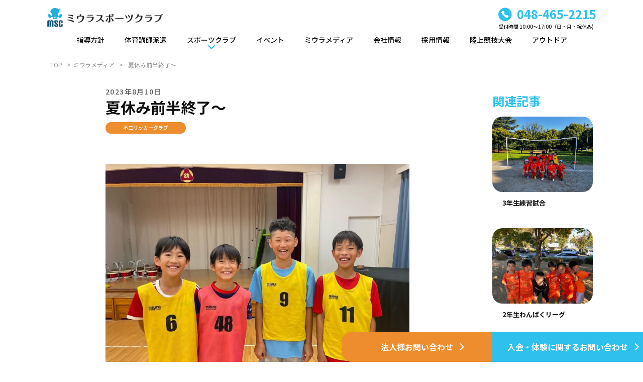

--- FILE ---
content_type: text/html; charset=UTF-8
request_url: https://miura-sports.com/miura-media/2035/
body_size: 10958
content:
<!DOCTYPE html>
<html lang="ja">

<head>
    <meta charset="UTF-8" />
    <meta name="viewport" content="width=device-width,initial-scale=1.0" />
    <meta name="format-detection" content="telephone=no" />
        <!-- meta情報 -->
    <!-- ファビコン -->
    <link rel="icon" href="https://miura-sports.com/wp/wp-content/themes/miuraSports/assets/img/common/favicon.png" />
    <!-- google-font -->
    <link rel="preconnect" href="https://fonts.googleapis.com" />
    <link rel="preconnect" href="https://fonts.gstatic.com" crossorigin />
    <link
        href="https://fonts.googleapis.com/css2?family=Comfortaa:wght@400;500;700&family=Noto+Sans+JP:wght@400;500;700;900&family=Orbitron:wght@400;500;700;900&display=swap"
        rel="stylesheet" />
    <!-- css -->
    <link rel="stylesheet" href="https://miura-sports.com/wp/wp-content/themes/miuraSports/assets/css/reset.css" type="text/css" />
    <link rel="stylesheet" href="https://cdnjs.cloudflare.com/ajax/libs/Swiper/11.0.5/swiper-bundle.min.css" />
    <link rel="stylesheet" href="https://miura-sports.com/wp/wp-content/themes/miuraSports/style.css?1766622304">
    <link rel="stylesheet" href="//cdn.jsdelivr.net/npm/modal-video@2.4.2/css/modal-video.min.css" />
    <!-- Google Tag Manager -->
    <script>
    (function(w, d, s, l, i) {
        w[l] = w[l] || [];
        w[l].push({
            'gtm.start': new Date().getTime(),
            event: 'gtm.js'
        });
        var f = d.getElementsByTagName(s)[0],
            j = d.createElement(s),
            dl = l != 'dataLayer' ? '&l=' + l : '';
        j.async = true;
        j.src =
            'https://www.googletagmanager.com/gtm.js?id=' + i + dl;
        f.parentNode.insertBefore(j, f);
    })(window, document, 'script', 'dataLayer', 'GTM-N3XRPS8');
    </script>
    <!-- End Google Tag Manager -->
    <title>夏休み前半終了〜 | ミウラスポーツクラブ</title>
	<style>img:is([sizes="auto" i], [sizes^="auto," i]) { contain-intrinsic-size: 3000px 1500px }</style>
	
		<!-- All in One SEO 4.4.2 - aioseo.com -->
		<meta name="description" content="夏休みも前半戦終了〜 めまぐるしくも色んな成長を感じれた前半戦でした。まだまだ夏休みは続きます。お盆を挟んで、" />
		<meta name="robots" content="max-image-preview:large" />
		<link rel="canonical" href="https://miura-sports.com/miura-media/2035/" />
		<meta name="generator" content="All in One SEO (AIOSEO) 4.4.2" />
		<meta property="og:locale" content="ja_JP" />
		<meta property="og:site_name" content="ミウラスポーツクラブ | 東京・埼玉を中心に活動するスポーツクラブ" />
		<meta property="og:type" content="article" />
		<meta property="og:title" content="夏休み前半終了〜 | ミウラスポーツクラブ" />
		<meta property="og:description" content="夏休みも前半戦終了〜 めまぐるしくも色んな成長を感じれた前半戦でした。まだまだ夏休みは続きます。お盆を挟んで、" />
		<meta property="og:url" content="https://miura-sports.com/miura-media/2035/" />
		<meta property="article:published_time" content="2023-08-10T12:14:26+00:00" />
		<meta property="article:modified_time" content="2023-10-16T12:16:32+00:00" />
		<meta name="twitter:card" content="summary" />
		<meta name="twitter:title" content="夏休み前半終了〜 | ミウラスポーツクラブ" />
		<meta name="twitter:description" content="夏休みも前半戦終了〜 めまぐるしくも色んな成長を感じれた前半戦でした。まだまだ夏休みは続きます。お盆を挟んで、" />
		<script type="application/ld+json" class="aioseo-schema">
			{"@context":"https:\/\/schema.org","@graph":[{"@type":"BlogPosting","@id":"https:\/\/miura-sports.com\/miura-media\/2035\/#blogposting","name":"\u590f\u4f11\u307f\u524d\u534a\u7d42\u4e86\u301c | \u30df\u30a6\u30e9\u30b9\u30dd\u30fc\u30c4\u30af\u30e9\u30d6","headline":"\u590f\u4f11\u307f\u524d\u534a\u7d42\u4e86\u301c","author":{"@id":"https:\/\/miura-sports.com\/miura-media\/author\/gaku\/#author"},"publisher":{"@id":"https:\/\/miura-sports.com\/#organization"},"image":{"@type":"ImageObject","url":"https:\/\/miura-sports.com\/wp\/wp-content\/uploads\/2023\/10\/79B4271B-A24F-4BDF-8C44-CD964BDB871E.jpeg","width":1440,"height":1080,"caption":"79B4271B A24F 4BDF 8C44 CD964BDB871E"},"datePublished":"2023-08-10T12:14:26+09:00","dateModified":"2023-10-16T12:16:32+09:00","inLanguage":"ja","mainEntityOfPage":{"@id":"https:\/\/miura-sports.com\/miura-media\/2035\/#webpage"},"isPartOf":{"@id":"https:\/\/miura-sports.com\/miura-media\/2035\/#webpage"},"articleSection":"\u4e0d\u4e8c\u30b5\u30c3\u30ab\u30fc\u30af\u30e9\u30d6"},{"@type":"BreadcrumbList","@id":"https:\/\/miura-sports.com\/miura-media\/2035\/#breadcrumblist","itemListElement":[{"@type":"ListItem","@id":"https:\/\/miura-sports.com\/#listItem","position":1,"item":{"@type":"WebPage","@id":"https:\/\/miura-sports.com\/","name":"\u30db\u30fc\u30e0","description":"\u30df\u30a6\u30e9\u30b9\u30dd\u30fc\u30c4\u30af\u30e9\u30d6\u306f\u3001\u6771\u4eac\u30fb\u57fc\u7389\u3092\u4e2d\u5fc3\u306b\u6d3b\u52d5\u3059\u308b\u30b9\u30dd\u30fc\u30c4\u30af\u30e9\u30d6\u3067\u3059\u3002\u6b63\u8ab2\u4f53\u80b2\u30fb\u5e7c\u5150\u4f53\u80b2\u30fb\u30b5\u30c3\u30ab\u30fc\u30fb\u9678\u4e0a\u7af6\u6280\u30fb\u65b0\u4f53\u64cd\u3001\u305d\u306e\u4ed6\u30012\u6b73\u5150\u304b\u3089\u6210\u4eba\u307e\u3067\u3001\u69d8\u3005\u306a\u6307\u5c0e\u3092\u884c\u3063\u3066\u304a\u308a\u307e\u3059\u3002","url":"https:\/\/miura-sports.com\/"}}]},{"@type":"Organization","@id":"https:\/\/miura-sports.com\/#organization","name":"\u30df\u30a6\u30e9\u30b9\u30dd\u30fc\u30c4\u30af\u30e9\u30d6","url":"https:\/\/miura-sports.com\/"},{"@type":"Person","@id":"https:\/\/miura-sports.com\/miura-media\/author\/gaku\/#author","url":"https:\/\/miura-sports.com\/miura-media\/author\/gaku\/","name":"\u4e09\u6d66\u5cb3","image":{"@type":"ImageObject","@id":"https:\/\/miura-sports.com\/miura-media\/2035\/#authorImage","url":"https:\/\/secure.gravatar.com\/avatar\/0990e31df75d9623e513b032e6305980?s=96&d=mm&r=g","width":96,"height":96,"caption":"\u4e09\u6d66\u5cb3"}},{"@type":"WebPage","@id":"https:\/\/miura-sports.com\/miura-media\/2035\/#webpage","url":"https:\/\/miura-sports.com\/miura-media\/2035\/","name":"\u590f\u4f11\u307f\u524d\u534a\u7d42\u4e86\u301c | \u30df\u30a6\u30e9\u30b9\u30dd\u30fc\u30c4\u30af\u30e9\u30d6","description":"\u590f\u4f11\u307f\u3082\u524d\u534a\u6226\u7d42\u4e86\u301c \u3081\u307e\u3050\u308b\u3057\u304f\u3082\u8272\u3093\u306a\u6210\u9577\u3092\u611f\u3058\u308c\u305f\u524d\u534a\u6226\u3067\u3057\u305f\u3002\u307e\u3060\u307e\u3060\u590f\u4f11\u307f\u306f\u7d9a\u304d\u307e\u3059\u3002\u304a\u76c6\u3092\u631f\u3093\u3067\u3001","inLanguage":"ja","isPartOf":{"@id":"https:\/\/miura-sports.com\/#website"},"breadcrumb":{"@id":"https:\/\/miura-sports.com\/miura-media\/2035\/#breadcrumblist"},"author":{"@id":"https:\/\/miura-sports.com\/miura-media\/author\/gaku\/#author"},"creator":{"@id":"https:\/\/miura-sports.com\/miura-media\/author\/gaku\/#author"},"image":{"@type":"ImageObject","url":"https:\/\/miura-sports.com\/wp\/wp-content\/uploads\/2023\/10\/79B4271B-A24F-4BDF-8C44-CD964BDB871E.jpeg","@id":"https:\/\/miura-sports.com\/#mainImage","width":1440,"height":1080,"caption":"79B4271B A24F 4BDF 8C44 CD964BDB871E"},"primaryImageOfPage":{"@id":"https:\/\/miura-sports.com\/miura-media\/2035\/#mainImage"},"datePublished":"2023-08-10T12:14:26+09:00","dateModified":"2023-10-16T12:16:32+09:00"},{"@type":"WebSite","@id":"https:\/\/miura-sports.com\/#website","url":"https:\/\/miura-sports.com\/","name":"\u30df\u30a6\u30e9\u30b9\u30dd\u30fc\u30c4\u30af\u30e9\u30d6","description":"\u6771\u4eac\u30fb\u57fc\u7389\u3092\u4e2d\u5fc3\u306b\u6d3b\u52d5\u3059\u308b\u30b9\u30dd\u30fc\u30c4\u30af\u30e9\u30d6","inLanguage":"ja","publisher":{"@id":"https:\/\/miura-sports.com\/#organization"}}]}
		</script>
		<!-- All in One SEO -->

<link rel="alternate" type="application/rss+xml" title="ミウラスポーツクラブ &raquo; 夏休み前半終了〜 のコメントのフィード" href="https://miura-sports.com/miura-media/2035/feed/" />
		<!-- This site uses the Google Analytics by MonsterInsights plugin v8.17 - Using Analytics tracking - https://www.monsterinsights.com/ -->
		<!-- Note: MonsterInsights is not currently configured on this site. The site owner needs to authenticate with Google Analytics in the MonsterInsights settings panel. -->
					<!-- No tracking code set -->
				<!-- / Google Analytics by MonsterInsights -->
		<script type="text/javascript">
/* <![CDATA[ */
window._wpemojiSettings = {"baseUrl":"https:\/\/s.w.org\/images\/core\/emoji\/15.0.3\/72x72\/","ext":".png","svgUrl":"https:\/\/s.w.org\/images\/core\/emoji\/15.0.3\/svg\/","svgExt":".svg","source":{"concatemoji":"https:\/\/miura-sports.com\/wp\/wp-includes\/js\/wp-emoji-release.min.js?ver=6.7.4"}};
/*! This file is auto-generated */
!function(i,n){var o,s,e;function c(e){try{var t={supportTests:e,timestamp:(new Date).valueOf()};sessionStorage.setItem(o,JSON.stringify(t))}catch(e){}}function p(e,t,n){e.clearRect(0,0,e.canvas.width,e.canvas.height),e.fillText(t,0,0);var t=new Uint32Array(e.getImageData(0,0,e.canvas.width,e.canvas.height).data),r=(e.clearRect(0,0,e.canvas.width,e.canvas.height),e.fillText(n,0,0),new Uint32Array(e.getImageData(0,0,e.canvas.width,e.canvas.height).data));return t.every(function(e,t){return e===r[t]})}function u(e,t,n){switch(t){case"flag":return n(e,"\ud83c\udff3\ufe0f\u200d\u26a7\ufe0f","\ud83c\udff3\ufe0f\u200b\u26a7\ufe0f")?!1:!n(e,"\ud83c\uddfa\ud83c\uddf3","\ud83c\uddfa\u200b\ud83c\uddf3")&&!n(e,"\ud83c\udff4\udb40\udc67\udb40\udc62\udb40\udc65\udb40\udc6e\udb40\udc67\udb40\udc7f","\ud83c\udff4\u200b\udb40\udc67\u200b\udb40\udc62\u200b\udb40\udc65\u200b\udb40\udc6e\u200b\udb40\udc67\u200b\udb40\udc7f");case"emoji":return!n(e,"\ud83d\udc26\u200d\u2b1b","\ud83d\udc26\u200b\u2b1b")}return!1}function f(e,t,n){var r="undefined"!=typeof WorkerGlobalScope&&self instanceof WorkerGlobalScope?new OffscreenCanvas(300,150):i.createElement("canvas"),a=r.getContext("2d",{willReadFrequently:!0}),o=(a.textBaseline="top",a.font="600 32px Arial",{});return e.forEach(function(e){o[e]=t(a,e,n)}),o}function t(e){var t=i.createElement("script");t.src=e,t.defer=!0,i.head.appendChild(t)}"undefined"!=typeof Promise&&(o="wpEmojiSettingsSupports",s=["flag","emoji"],n.supports={everything:!0,everythingExceptFlag:!0},e=new Promise(function(e){i.addEventListener("DOMContentLoaded",e,{once:!0})}),new Promise(function(t){var n=function(){try{var e=JSON.parse(sessionStorage.getItem(o));if("object"==typeof e&&"number"==typeof e.timestamp&&(new Date).valueOf()<e.timestamp+604800&&"object"==typeof e.supportTests)return e.supportTests}catch(e){}return null}();if(!n){if("undefined"!=typeof Worker&&"undefined"!=typeof OffscreenCanvas&&"undefined"!=typeof URL&&URL.createObjectURL&&"undefined"!=typeof Blob)try{var e="postMessage("+f.toString()+"("+[JSON.stringify(s),u.toString(),p.toString()].join(",")+"));",r=new Blob([e],{type:"text/javascript"}),a=new Worker(URL.createObjectURL(r),{name:"wpTestEmojiSupports"});return void(a.onmessage=function(e){c(n=e.data),a.terminate(),t(n)})}catch(e){}c(n=f(s,u,p))}t(n)}).then(function(e){for(var t in e)n.supports[t]=e[t],n.supports.everything=n.supports.everything&&n.supports[t],"flag"!==t&&(n.supports.everythingExceptFlag=n.supports.everythingExceptFlag&&n.supports[t]);n.supports.everythingExceptFlag=n.supports.everythingExceptFlag&&!n.supports.flag,n.DOMReady=!1,n.readyCallback=function(){n.DOMReady=!0}}).then(function(){return e}).then(function(){var e;n.supports.everything||(n.readyCallback(),(e=n.source||{}).concatemoji?t(e.concatemoji):e.wpemoji&&e.twemoji&&(t(e.twemoji),t(e.wpemoji)))}))}((window,document),window._wpemojiSettings);
/* ]]> */
</script>
<style id='wp-emoji-styles-inline-css' type='text/css'>

	img.wp-smiley, img.emoji {
		display: inline !important;
		border: none !important;
		box-shadow: none !important;
		height: 1em !important;
		width: 1em !important;
		margin: 0 0.07em !important;
		vertical-align: -0.1em !important;
		background: none !important;
		padding: 0 !important;
	}
</style>
<link rel='stylesheet' id='wp-block-library-css' href='https://miura-sports.com/wp/wp-includes/css/dist/block-library/style.min.css?ver=6.7.4' type='text/css' media='all' />
<style id='safe-svg-svg-icon-style-inline-css' type='text/css'>
.safe-svg-cover .safe-svg-inside{display:inline-block;max-width:100%}.safe-svg-cover svg{height:100%;max-height:100%;max-width:100%;width:100%}

</style>
<style id='classic-theme-styles-inline-css' type='text/css'>
/*! This file is auto-generated */
.wp-block-button__link{color:#fff;background-color:#32373c;border-radius:9999px;box-shadow:none;text-decoration:none;padding:calc(.667em + 2px) calc(1.333em + 2px);font-size:1.125em}.wp-block-file__button{background:#32373c;color:#fff;text-decoration:none}
</style>
<style id='global-styles-inline-css' type='text/css'>
:root{--wp--preset--aspect-ratio--square: 1;--wp--preset--aspect-ratio--4-3: 4/3;--wp--preset--aspect-ratio--3-4: 3/4;--wp--preset--aspect-ratio--3-2: 3/2;--wp--preset--aspect-ratio--2-3: 2/3;--wp--preset--aspect-ratio--16-9: 16/9;--wp--preset--aspect-ratio--9-16: 9/16;--wp--preset--color--black: #000000;--wp--preset--color--cyan-bluish-gray: #abb8c3;--wp--preset--color--white: #ffffff;--wp--preset--color--pale-pink: #f78da7;--wp--preset--color--vivid-red: #cf2e2e;--wp--preset--color--luminous-vivid-orange: #ff6900;--wp--preset--color--luminous-vivid-amber: #fcb900;--wp--preset--color--light-green-cyan: #7bdcb5;--wp--preset--color--vivid-green-cyan: #00d084;--wp--preset--color--pale-cyan-blue: #8ed1fc;--wp--preset--color--vivid-cyan-blue: #0693e3;--wp--preset--color--vivid-purple: #9b51e0;--wp--preset--gradient--vivid-cyan-blue-to-vivid-purple: linear-gradient(135deg,rgba(6,147,227,1) 0%,rgb(155,81,224) 100%);--wp--preset--gradient--light-green-cyan-to-vivid-green-cyan: linear-gradient(135deg,rgb(122,220,180) 0%,rgb(0,208,130) 100%);--wp--preset--gradient--luminous-vivid-amber-to-luminous-vivid-orange: linear-gradient(135deg,rgba(252,185,0,1) 0%,rgba(255,105,0,1) 100%);--wp--preset--gradient--luminous-vivid-orange-to-vivid-red: linear-gradient(135deg,rgba(255,105,0,1) 0%,rgb(207,46,46) 100%);--wp--preset--gradient--very-light-gray-to-cyan-bluish-gray: linear-gradient(135deg,rgb(238,238,238) 0%,rgb(169,184,195) 100%);--wp--preset--gradient--cool-to-warm-spectrum: linear-gradient(135deg,rgb(74,234,220) 0%,rgb(151,120,209) 20%,rgb(207,42,186) 40%,rgb(238,44,130) 60%,rgb(251,105,98) 80%,rgb(254,248,76) 100%);--wp--preset--gradient--blush-light-purple: linear-gradient(135deg,rgb(255,206,236) 0%,rgb(152,150,240) 100%);--wp--preset--gradient--blush-bordeaux: linear-gradient(135deg,rgb(254,205,165) 0%,rgb(254,45,45) 50%,rgb(107,0,62) 100%);--wp--preset--gradient--luminous-dusk: linear-gradient(135deg,rgb(255,203,112) 0%,rgb(199,81,192) 50%,rgb(65,88,208) 100%);--wp--preset--gradient--pale-ocean: linear-gradient(135deg,rgb(255,245,203) 0%,rgb(182,227,212) 50%,rgb(51,167,181) 100%);--wp--preset--gradient--electric-grass: linear-gradient(135deg,rgb(202,248,128) 0%,rgb(113,206,126) 100%);--wp--preset--gradient--midnight: linear-gradient(135deg,rgb(2,3,129) 0%,rgb(40,116,252) 100%);--wp--preset--font-size--small: 13px;--wp--preset--font-size--medium: 20px;--wp--preset--font-size--large: 36px;--wp--preset--font-size--x-large: 42px;--wp--preset--spacing--20: 0.44rem;--wp--preset--spacing--30: 0.67rem;--wp--preset--spacing--40: 1rem;--wp--preset--spacing--50: 1.5rem;--wp--preset--spacing--60: 2.25rem;--wp--preset--spacing--70: 3.38rem;--wp--preset--spacing--80: 5.06rem;--wp--preset--shadow--natural: 6px 6px 9px rgba(0, 0, 0, 0.2);--wp--preset--shadow--deep: 12px 12px 50px rgba(0, 0, 0, 0.4);--wp--preset--shadow--sharp: 6px 6px 0px rgba(0, 0, 0, 0.2);--wp--preset--shadow--outlined: 6px 6px 0px -3px rgba(255, 255, 255, 1), 6px 6px rgba(0, 0, 0, 1);--wp--preset--shadow--crisp: 6px 6px 0px rgba(0, 0, 0, 1);}:where(.is-layout-flex){gap: 0.5em;}:where(.is-layout-grid){gap: 0.5em;}body .is-layout-flex{display: flex;}.is-layout-flex{flex-wrap: wrap;align-items: center;}.is-layout-flex > :is(*, div){margin: 0;}body .is-layout-grid{display: grid;}.is-layout-grid > :is(*, div){margin: 0;}:where(.wp-block-columns.is-layout-flex){gap: 2em;}:where(.wp-block-columns.is-layout-grid){gap: 2em;}:where(.wp-block-post-template.is-layout-flex){gap: 1.25em;}:where(.wp-block-post-template.is-layout-grid){gap: 1.25em;}.has-black-color{color: var(--wp--preset--color--black) !important;}.has-cyan-bluish-gray-color{color: var(--wp--preset--color--cyan-bluish-gray) !important;}.has-white-color{color: var(--wp--preset--color--white) !important;}.has-pale-pink-color{color: var(--wp--preset--color--pale-pink) !important;}.has-vivid-red-color{color: var(--wp--preset--color--vivid-red) !important;}.has-luminous-vivid-orange-color{color: var(--wp--preset--color--luminous-vivid-orange) !important;}.has-luminous-vivid-amber-color{color: var(--wp--preset--color--luminous-vivid-amber) !important;}.has-light-green-cyan-color{color: var(--wp--preset--color--light-green-cyan) !important;}.has-vivid-green-cyan-color{color: var(--wp--preset--color--vivid-green-cyan) !important;}.has-pale-cyan-blue-color{color: var(--wp--preset--color--pale-cyan-blue) !important;}.has-vivid-cyan-blue-color{color: var(--wp--preset--color--vivid-cyan-blue) !important;}.has-vivid-purple-color{color: var(--wp--preset--color--vivid-purple) !important;}.has-black-background-color{background-color: var(--wp--preset--color--black) !important;}.has-cyan-bluish-gray-background-color{background-color: var(--wp--preset--color--cyan-bluish-gray) !important;}.has-white-background-color{background-color: var(--wp--preset--color--white) !important;}.has-pale-pink-background-color{background-color: var(--wp--preset--color--pale-pink) !important;}.has-vivid-red-background-color{background-color: var(--wp--preset--color--vivid-red) !important;}.has-luminous-vivid-orange-background-color{background-color: var(--wp--preset--color--luminous-vivid-orange) !important;}.has-luminous-vivid-amber-background-color{background-color: var(--wp--preset--color--luminous-vivid-amber) !important;}.has-light-green-cyan-background-color{background-color: var(--wp--preset--color--light-green-cyan) !important;}.has-vivid-green-cyan-background-color{background-color: var(--wp--preset--color--vivid-green-cyan) !important;}.has-pale-cyan-blue-background-color{background-color: var(--wp--preset--color--pale-cyan-blue) !important;}.has-vivid-cyan-blue-background-color{background-color: var(--wp--preset--color--vivid-cyan-blue) !important;}.has-vivid-purple-background-color{background-color: var(--wp--preset--color--vivid-purple) !important;}.has-black-border-color{border-color: var(--wp--preset--color--black) !important;}.has-cyan-bluish-gray-border-color{border-color: var(--wp--preset--color--cyan-bluish-gray) !important;}.has-white-border-color{border-color: var(--wp--preset--color--white) !important;}.has-pale-pink-border-color{border-color: var(--wp--preset--color--pale-pink) !important;}.has-vivid-red-border-color{border-color: var(--wp--preset--color--vivid-red) !important;}.has-luminous-vivid-orange-border-color{border-color: var(--wp--preset--color--luminous-vivid-orange) !important;}.has-luminous-vivid-amber-border-color{border-color: var(--wp--preset--color--luminous-vivid-amber) !important;}.has-light-green-cyan-border-color{border-color: var(--wp--preset--color--light-green-cyan) !important;}.has-vivid-green-cyan-border-color{border-color: var(--wp--preset--color--vivid-green-cyan) !important;}.has-pale-cyan-blue-border-color{border-color: var(--wp--preset--color--pale-cyan-blue) !important;}.has-vivid-cyan-blue-border-color{border-color: var(--wp--preset--color--vivid-cyan-blue) !important;}.has-vivid-purple-border-color{border-color: var(--wp--preset--color--vivid-purple) !important;}.has-vivid-cyan-blue-to-vivid-purple-gradient-background{background: var(--wp--preset--gradient--vivid-cyan-blue-to-vivid-purple) !important;}.has-light-green-cyan-to-vivid-green-cyan-gradient-background{background: var(--wp--preset--gradient--light-green-cyan-to-vivid-green-cyan) !important;}.has-luminous-vivid-amber-to-luminous-vivid-orange-gradient-background{background: var(--wp--preset--gradient--luminous-vivid-amber-to-luminous-vivid-orange) !important;}.has-luminous-vivid-orange-to-vivid-red-gradient-background{background: var(--wp--preset--gradient--luminous-vivid-orange-to-vivid-red) !important;}.has-very-light-gray-to-cyan-bluish-gray-gradient-background{background: var(--wp--preset--gradient--very-light-gray-to-cyan-bluish-gray) !important;}.has-cool-to-warm-spectrum-gradient-background{background: var(--wp--preset--gradient--cool-to-warm-spectrum) !important;}.has-blush-light-purple-gradient-background{background: var(--wp--preset--gradient--blush-light-purple) !important;}.has-blush-bordeaux-gradient-background{background: var(--wp--preset--gradient--blush-bordeaux) !important;}.has-luminous-dusk-gradient-background{background: var(--wp--preset--gradient--luminous-dusk) !important;}.has-pale-ocean-gradient-background{background: var(--wp--preset--gradient--pale-ocean) !important;}.has-electric-grass-gradient-background{background: var(--wp--preset--gradient--electric-grass) !important;}.has-midnight-gradient-background{background: var(--wp--preset--gradient--midnight) !important;}.has-small-font-size{font-size: var(--wp--preset--font-size--small) !important;}.has-medium-font-size{font-size: var(--wp--preset--font-size--medium) !important;}.has-large-font-size{font-size: var(--wp--preset--font-size--large) !important;}.has-x-large-font-size{font-size: var(--wp--preset--font-size--x-large) !important;}
:where(.wp-block-post-template.is-layout-flex){gap: 1.25em;}:where(.wp-block-post-template.is-layout-grid){gap: 1.25em;}
:where(.wp-block-columns.is-layout-flex){gap: 2em;}:where(.wp-block-columns.is-layout-grid){gap: 2em;}
:root :where(.wp-block-pullquote){font-size: 1.5em;line-height: 1.6;}
</style>
<link rel='stylesheet' id='contact-form-7-css' href='https://miura-sports.com/wp/wp-content/plugins/contact-form-7/includes/css/styles.css?ver=5.7.7' type='text/css' media='all' />
<link rel="https://api.w.org/" href="https://miura-sports.com/wp-json/" /><link rel="alternate" title="JSON" type="application/json" href="https://miura-sports.com/wp-json/wp/v2/posts/2035" /><link rel="EditURI" type="application/rsd+xml" title="RSD" href="https://miura-sports.com/wp/xmlrpc.php?rsd" />
<meta name="generator" content="WordPress 6.7.4" />
<link rel='shortlink' href='https://miura-sports.com/?p=2035' />
<link rel="alternate" title="oEmbed (JSON)" type="application/json+oembed" href="https://miura-sports.com/wp-json/oembed/1.0/embed?url=https%3A%2F%2Fmiura-sports.com%2Fmiura-media%2F2035%2F" />
<link rel="alternate" title="oEmbed (XML)" type="text/xml+oembed" href="https://miura-sports.com/wp-json/oembed/1.0/embed?url=https%3A%2F%2Fmiura-sports.com%2Fmiura-media%2F2035%2F&#038;format=xml" />
</head>

<body>
    <!-- Google Tag Manager (noscript) -->
    <noscript><iframe src="https://www.googletagmanager.com/ns.html?id=GTM-N3XRPS8" height="0" width="0"
            style="display:none;visibility:hidden"></iframe></noscript>
    <!-- End Google Tag Manager (noscript) -->
    <!-- header -->
    <header class="header">
        <div class="header__inner">
            <div class="header__top">
                                <div class="header__logo">
                    <a href="https://miura-sports.com/"><img
                            src="https://miura-sports.com/wp/wp-content/themes/miuraSports/assets/img/common/site-logo.png"
                            alt="ミウラスポーツクラブ" /></a>
                </div>
                
                <div class="header__info hidden-sp">
                    <div class="header__tel">
                        <img src="https://miura-sports.com/wp/wp-content/themes/miuraSports/assets/img/common/icon_tel.svg"
                            alt="受話器マーク" />
                        <a href="tel:048-465-2215">048-465-2215</a>
                    </div>
                    <p class="header__time">受付時間 10:00〜17:00（日・月・祝休み)</p>
                </div>
            </div>

            <nav class="pc-nav">
                <ul class="pc-nav__list">
                    <li class="pc-nav__item"><a href="https://miura-sports.com/policy/">指導方針</a></li>
                    <li class="pc-nav__item"><a href="https://miura-sports.com/education/">体育講師派遣</a></li>
                    <li class="pc-nav__item pc-nav__pull-down">
                        <a href="" class="no-link">スポーツクラブ</a>
                        <ul class="pc-nav__sub-menu">
                            <li class="pc-nav__sub-menu-item"><a
                                    href="https://miura-sports.com/sportsclub/">スポーツクラブ</a></li>
                            <li class="pc-nav__sub-menu-item"><a
                                    href="https://miura-sports.com/sportsclub/classroom/">和光スクール</a></li>
                            <li class="pc-nav__sub-menu-item"><a
                                    href="https://miura-sports.com/sportsclub/soccer/">サッカー</a></li>
                            <li class="pc-nav__sub-menu-item"><a
                                    href="https://miura-sports.com/sportsclub/track/">陸上クラブ</a></li>
                            <li class="pc-nav__sub-menu-item"><a
                                    href="https://miura-sports.com/sportsclub/rhythmic/">新体操</a></li>
                        </ul>
                    </li>
                    <li class="pc-nav__item"><a href="https://miura-sports.com/event/">イベント</a></li>
                    <li class="pc-nav__item"><a href="https://miura-sports.com/miura-media/">ミウラメディア</a>
                    </li>
                    <li class="pc-nav__item"><a href="https://miura-sports.com/about/">会社情報</a></li>
                    <li class="pc-nav__item"><a href="https://miura-sports.com/recruit/">採用情報</a></li>
                    <li class="pc-nav__item"><a href="https://tf.miura-sports.com/" target="_blank">陸上競技大会</a></li>
                    <li class="pc-nav__item"><a href="https://miura-sports.com/outdoor/">アウトドア</a></li>
                </ul>
            </nav>
        </div>

        <nav class="sp-nav js-sp-nav">
            <div class="sp-nav__inner">
                <ul class="sp-nav__list">
                    <li class="sp-nav__item"><a href="https://miura-sports.com/policy/">指導方針</a></li>
                    <li class="sp-nav__item"><a href="https://miura-sports.com/education/">体育講師派遣</a></li>
                    <li class="sp-nav__item">
                        <a href="" class="sp-nav__pull-down js-pull-down">スポーツクラブ</a>
                        <ul class="sp-nav__sub-menu js-sp-nav__sub-menu">
                            <li class="sp-nav__sub-menu-item"><a
                                    href="https://miura-sports.com/sportsclub/">スポーツクラブ</a></li>
                            <li class="sp-nav__sub-menu-item"><a
                                    href="https://miura-sports.com/sportsclub/classroom/">和光スクール</a></li>
                            <li class="sp-nav__sub-menu-item"><a
                                    href="https://miura-sports.com/sportsclub/soccer/">サッカー</a></li>
                            <li class="sp-nav__sub-menu-item"><a
                                    href="https://miura-sports.com/sportsclub/track/">陸上クラブ</a></li>
                            <li class="sp-nav__sub-menu-item"><a
                                    href="https://miura-sports.com/sportsclub/rhythmic/">新体操</a></li>
                        </ul>
                    </li>
                    <li class="sp-nav__item"><a href="https://miura-sports.com/event/">イベント</a></li>
                    <li class="sp-nav__item"><a href="https://miura-sports.com/miura-media/">ミウラメディア</a>
                    </li>
                    <li class="sp-nav__item"><a href="https://miura-sports.com/about/">会社情報</a></li>
                    <li class="sp-nav__item"><a href="https://miura-sports.com/recruit/">採用情報</a></li>
                    <li class="sp-nav__item"><a href="https://tf.miura-sports.com/" target="_blank">陸上競技大会</a></li>
                    <li class="sp-nav__item"><a href="https://miura-sports.com/outdoor/">アウトドア</a></li>
                </ul>
                <div class="header__info">
                    <div class="header__tel">
                        <img src="https://miura-sports.com/wp/wp-content/themes/miuraSports/assets/img/common/icon_tel.svg"
                            alt="受話器マーク" />
                        <a href="tel:048-465-2215">048-465-2215</a>
                    </div>
                    <p class="header__time">受付時間 10:00〜17:00（日・月・祝休み)</p>
                </div>
            </div>
            <div class="sp-nav__close js-sp-nav__close"></div>
        </nav>

        <div class="hamburger js-hamburger">
            <button type="button" class="hamburger__btn">
                <span class="hamburger__line"></span>
                <span class="hamburger__line"></span>
                <span class="hamburger__line"></span>
            </button>
            <p class="hamburger__text">menu</p>
        </div>
    </header>
    <!-- /.header -->
        <div class="main-wrapper">    <!-- miura-media-->
    <div id="miura-media-detail" class="miura-media-detail">
      <!-- breadcrumb -->
      <div class="breadcrumb hidden-sp">
        <div class="inner">
          <ul class="breadcrumb__list">
            <li class="breadcrumb__item">
              <a class="breadcrumb__link" href="https://miura-sports.com/">TOP</a>
            </li>
            <li class="breadcrumb__item">
              <a class="breadcrumb__link" href="https://miura-sports.com/miura-media/">ミウラメディア</a>
            </li>
            <li class="breadcrumb__item">夏休み前半終了〜</li>
          </ul>
        </div>
      </div>
      <!-- /.breadcrumb -->

      <div class="miura-media-detail__container inner">
        <div class="miura-media-detail__div">
          <div class="miura-media-detail__div-inner">
            <time datetime="2022-00-00" class="miura-media-detail__date">2023年8月10日</time>
            <h1 class="miura-media-detail__title">夏休み前半終了〜</h1>
            <div class="miura-media-detail__labels">
              <span class="label club-fuji">不二サッカークラブ</span>
            </div>
            <div class="miura-media-detail__tags">
              <span class="tag"></span>
            </div>
            <!--<div class="miura-media-detail__video">
              <img src="https://miura-sports.com/wp/wp-content/uploads/2023/10/79B4271B-A24F-4BDF-8C44-CD964BDB871E.jpeg" class="attachment-post-thumbnail size-post-thumbnail wp-post-image" alt="79B4271B A24F 4BDF 8C44 CD964BDB871E" decoding="async" fetchpriority="high" />            </div>-->
            <div class="miura-media__contents">
              
<figure class="wp-block-image size-large"><img decoding="async" width="1024" height="768" src="https://miura-sports.com/wp/wp-content/uploads/2023/10/79B4271B-A24F-4BDF-8C44-CD964BDB871E-1024x768.jpeg" alt="" class="wp-image-2036" srcset="https://miura-sports.com/wp/wp-content/uploads/2023/10/79B4271B-A24F-4BDF-8C44-CD964BDB871E-1024x768.jpeg 1024w, https://miura-sports.com/wp/wp-content/uploads/2023/10/79B4271B-A24F-4BDF-8C44-CD964BDB871E-300x225.jpeg 300w, https://miura-sports.com/wp/wp-content/uploads/2023/10/79B4271B-A24F-4BDF-8C44-CD964BDB871E-768x576.jpeg 768w, https://miura-sports.com/wp/wp-content/uploads/2023/10/79B4271B-A24F-4BDF-8C44-CD964BDB871E.jpeg 1440w" sizes="(max-width: 1024px) 100vw, 1024px" /></figure>



<p>夏休みも前半戦終了〜</p>



<p>めまぐるしくも色んな成長を感じれた前半戦でした。まだまだ夏休みは続きます。お盆を挟んで、遊びに勉強、サッカーも！充実の後半戦にしていきましょう！</p>



<p>写真はサッカー合宿、スキルアップ、キャンプとイベント全部参加してくれたイケメンたちです👍</p>



<p>皆さま楽しいお盆休みを〜</p>



<h1 class="wp-block-heading">不二サッカークラブ</h1>



<h1 class="wp-block-heading">不二SC</h1>



<h1 class="wp-block-heading">不二サッカー</h1>



<h1 class="wp-block-heading">不二</h1>



<h1 class="wp-block-heading">フジ</h1>



<h1 class="wp-block-heading">ミウラスポーツクラブ</h1>



<h1 class="wp-block-heading">少年サッカー</h1>



<h1 class="wp-block-heading">練馬サッカー</h1>



<h1 class="wp-block-heading">北町</h1>



<h1 class="wp-block-heading">平和台</h1>



<h1 class="wp-block-heading">氷川台</h1>



<h1 class="wp-block-heading">田柄</h1>
            </div>
          </div>
          <div class="miura-media-detail__btn hidden-sp">
            <a href="https://miura-sports.com/miura-media/" class="btn btn--blue"><span>一覧へ</span></a>
          </div>
        </div>


        <div class="miura-media-detail__sidebar">
          <div class="miura-media-detail__sidebar-inner">
            <h2 class="miura-media-detail__sidebar-title">関連記事</h2>
            <ul class="miura-media-detail__other-list">

  <li class="miura-media-detail__other-item">
                <a href="https://miura-sports.com/miura-media/1778/">
                  <div class="miura-media-detail__other-img-wrap">
                    <img src="https://miura-sports.com/wp/wp-content/uploads/2023/06/D60836D9-2133-4841-953C-B0300ABB6447.jpeg" class="attachment-post-thumbnail size-post-thumbnail wp-post-image" alt="D60836D9 2133 4841 953C B0300ABB6447" decoding="async" />                  </div>
                  <h3 class="miura-media-detail__other-title">3年生練習試合</h3>
                </a>
              </li>
  <li class="miura-media-detail__other-item">
                <a href="https://miura-sports.com/miura-media/1216/">
                  <div class="miura-media-detail__other-img-wrap">
                    <img src="https://miura-sports.com/wp/wp-content/uploads/2023/02/image-70.png" class="attachment-post-thumbnail size-post-thumbnail wp-post-image" alt="image 70" decoding="async" />                  </div>
                  <h3 class="miura-media-detail__other-title">2年生わんぱくリーグ</h3>
                </a>
              </li>
  <li class="miura-media-detail__other-item">
                <a href="https://miura-sports.com/miura-media/1983/">
                  <div class="miura-media-detail__other-img-wrap">
                    <img src="https://miura-sports.com/wp/wp-content/uploads/2023/10/5FA090E9-820C-43F7-80CD-26E9C5C7D6AB.jpeg" class="attachment-post-thumbnail size-post-thumbnail wp-post-image" alt="5FA090E9 820C 43F7 80CD 26E9C5C7D6AB" decoding="async" />                  </div>
                  <h3 class="miura-media-detail__other-title">4年生育成大会　第3節</h3>
                </a>
              </li>
  <li class="miura-media-detail__other-item">
                <a href="https://miura-sports.com/miura-media/1610/">
                  <div class="miura-media-detail__other-img-wrap">
                    <img src="https://miura-sports.com/wp/wp-content/uploads/2023/04/2C0D4F0E-7746-457F-809C-2F067923DBA8.jpeg" class="attachment-post-thumbnail size-post-thumbnail wp-post-image" alt="2C0D4F0E 7746 457F 809C 2F067923DBA8" decoding="async" />                  </div>
                  <h3 class="miura-media-detail__other-title">1年生練習試合</h3>
                </a>
              </li>
  <li class="miura-media-detail__other-item">
                <a href="https://miura-sports.com/miura-media/1766/">
                  <div class="miura-media-detail__other-img-wrap">
                    <img src="https://miura-sports.com/wp/wp-content/uploads/2023/06/351510172_631539742225544_8731620316649520282_n.jpg" class="attachment-post-thumbnail size-post-thumbnail wp-post-image" alt="351510172 631539742225544 8731620316649520282 n" decoding="async" />                  </div>
                  <h3 class="miura-media-detail__other-title">5年生練習試合</h3>
                </a>
              </li>
  <li class="miura-media-detail__other-item">
                <a href="https://miura-sports.com/miura-media/2011/">
                  <div class="miura-media-detail__other-img-wrap">
                    <img src="https://miura-sports.com/wp/wp-content/uploads/2023/10/908B223A-B822-4C40-99E6-38518C080BE6.jpeg" class="attachment-post-thumbnail size-post-thumbnail wp-post-image" alt="908B223A B822 4C40 99E6 38518C080BE6" decoding="async" />                  </div>
                  <h3 class="miura-media-detail__other-title">サッカー合宿U-12②</h3>
                </a>
              </li>
            </ul>
          </div>
        </div>
        <div class="miura-media-detail__btn hidden-pc">
          <a href="https://miura-sports.com/miura-media/" class="btn btn--blue"><span>一覧へ</span></a>
        </div>
      </div>
  </div>
<!-- bnr -->
      <div class="bnr">
        <a href="https://miura-sports.com/contact/" class="bnr__contact"><span>法人様お問い合わせ</span></a>
        <a href="https://miura-sports.com/join/" class="bnr__club"><span>入会・体験に関するお問い合わせ</span></a>
      </div>
      <!-- /.bnr -->
    </div>
    <!-- /#top -->

    <!-- footer -->
    <footer class="footer">
      <div class="footer__inner">
        <div class="footer__top">
          <p class="footer__title">ミウラスポーツクラブ</p>
          <ul class="footer__sns footer__sns--sp">
            <li class="footer__sns-icon">
              <a href="#"><img src="https://miura-sports.com/wp/wp-content/themes/miuraSports/assets/img/common/icon_twitter.svg" alt="twitter" /></a>
            </li>
            <li class="footer__sns-icon">
              <a href="#"><img src="https://miura-sports.com/wp/wp-content/themes/miuraSports/assets/img/common/icon_facebook.svg" alt="facebook" /></a>
            </li>
          </ul>
        </div>
        <div class="footer__container">
          <div class="footer__col01">
            <ul class="footer__menu">
              <li class="footer__item"><a href="https://miura-sports.com/">トップページ</a></li>
              <li class="footer__item"><a href="https://miura-sports.com/policy/">指導方針 </a></li>
              <li class="footer__item"><a href="https://miura-sports.com/education/">体育講師派遣 </a></li>
              <li class="footer__item">
                <a href="https://miura-sports.com/sportsclub/">スポーツクラブ</a>
                <ul class="footer__sub-menu">
                  <li class="footer__sub-item"><a href="https://miura-sports.com/sportsclub/classroom/">和光スクール</a></li>
                  <li class="footer__sub-item"><a href="https://miura-sports.com/sportsclub/soccer/">サッカー</a></li>
                  <li class="footer__sub-item"><a href="https://miura-sports.com/sportsclub/track/">陸上クラブ</a></li>
                  <li class="footer__sub-item"><a href="https://miura-sports.com/sportsclub/rhythmic/">新体操 </a></li>
                </ul>
              </li>
              <li class="footer__item"><a href="https://miura-sports.com/event/">イベント</a></li>
              <li class="footer__item"><a href="https://miura-sports.com/outdoor/">アウトドア</a></li>
            </ul>
          </div>
          <div class="footer__col02">
            <ul class="footer__menu">
              <li class="footer__item"><a href="https://miura-sports.com/recruit/">採用情報</a></li>
              <li class="footer__item"><a href="https://miura-sports.com/miura-media/">ミウラメディア</a></li>
              <li class="footer__item"><a href="https://miura-sports.com/about/">会社情報</a></li>
              <li class="footer__item"><a href="https://miura-sports.com/privacypolicy/">プライバシーポリシー</a></li>
            </ul>
            <div class="footer__info">
              <p class="footer__company-name">株式会社ミウラスポーツクラブ</p>
              <div class="footer__location">
                <p class="footer__address">本社<br />〒351-0111<br />埼玉県和光市下新倉3-11-26</p>
              </div>
              <div class="footer__location">
                <p class="footer__address">事務局・スクール<br />〒351-0104<br />埼玉県和光市南1-29-8</p>
              </div>
            </div>
          </div>
          <div class="footer__col03">
            <ul class="footer__sns footer__sns--pc">
              <li class="footer__sns-icon">
                <a href="https://www.facebook.com/miura.sports.club/" target="_blank"><img src="https://miura-sports.com/wp/wp-content/themes/miuraSports/assets/img/common/icon_facebook.svg" alt="facebook" /></a>
              </li>
            </ul>
          </div>
        </div>
        <p class="footer__copyright">Copyright(C) 株式会社ミウラスポーツクラブ All Rights Reserved.</p>
      </div>
    </footer>
    <!-- /.footer -->

    <!-- JavaScript -->
    <script src="https://code.jquery.com/jquery-3.5.1.js"></script>
    <script src="https://cdnjs.cloudflare.com/ajax/libs/Swiper/11.0.5/swiper-bundle.min.js"></script>
    <script src="https://miura-sports.com/wp/wp-content/themes/miuraSports/assets/js/script.js"></script>
	<script type="text/javascript" src="//cdn.jsdelivr.net/npm/modal-video@2.4.2/js/jquery-modal-video.min.js"></script>
		  <script>
    var thanksPage = {
      218: 'https://miura-sports.com/contact/thanks/',
      390: 'https://miura-sports.com/application/thanks/',
      597: 'https://miura-sports.com/recruit/thanks/',
      7241: 'https://miura-sports.com/outdoor/app/thanks/',
    };
  document.addEventListener( 'wpcf7mailsent', function( event ) {
    location = thanksPage[event.detail.contactFormId];
  }, false );
  </script><script type="text/javascript" src="https://miura-sports.com/wp/wp-content/plugins/contact-form-7/includes/swv/js/index.js?ver=5.7.7" id="swv-js"></script>
<script type="text/javascript" id="contact-form-7-js-extra">
/* <![CDATA[ */
var wpcf7 = {"api":{"root":"https:\/\/miura-sports.com\/wp-json\/","namespace":"contact-form-7\/v1"}};
/* ]]> */
</script>
<script type="text/javascript" src="https://miura-sports.com/wp/wp-content/plugins/contact-form-7/includes/js/index.js?ver=5.7.7" id="contact-form-7-js"></script>
<script type="text/javascript" src="https://www.google.com/recaptcha/api.js?render=6Ld-GTAgAAAAADnARamd47jQSPtGN_3hfz6qeUTd&amp;ver=3.0" id="google-recaptcha-js"></script>
<script type="text/javascript" src="https://miura-sports.com/wp/wp-includes/js/dist/vendor/wp-polyfill.min.js?ver=3.15.0" id="wp-polyfill-js"></script>
<script type="text/javascript" id="wpcf7-recaptcha-js-extra">
/* <![CDATA[ */
var wpcf7_recaptcha = {"sitekey":"6Ld-GTAgAAAAADnARamd47jQSPtGN_3hfz6qeUTd","actions":{"homepage":"homepage","contactform":"contactform"}};
/* ]]> */
</script>
<script type="text/javascript" src="https://miura-sports.com/wp/wp-content/plugins/contact-form-7/modules/recaptcha/index.js?ver=5.7.7" id="wpcf7-recaptcha-js"></script>
  </body>
</html>


--- FILE ---
content_type: text/html; charset=utf-8
request_url: https://www.google.com/recaptcha/api2/anchor?ar=1&k=6Ld-GTAgAAAAADnARamd47jQSPtGN_3hfz6qeUTd&co=aHR0cHM6Ly9taXVyYS1zcG9ydHMuY29tOjQ0Mw..&hl=en&v=N67nZn4AqZkNcbeMu4prBgzg&size=invisible&anchor-ms=20000&execute-ms=30000&cb=a91cowve9lvh
body_size: 48607
content:
<!DOCTYPE HTML><html dir="ltr" lang="en"><head><meta http-equiv="Content-Type" content="text/html; charset=UTF-8">
<meta http-equiv="X-UA-Compatible" content="IE=edge">
<title>reCAPTCHA</title>
<style type="text/css">
/* cyrillic-ext */
@font-face {
  font-family: 'Roboto';
  font-style: normal;
  font-weight: 400;
  font-stretch: 100%;
  src: url(//fonts.gstatic.com/s/roboto/v48/KFO7CnqEu92Fr1ME7kSn66aGLdTylUAMa3GUBHMdazTgWw.woff2) format('woff2');
  unicode-range: U+0460-052F, U+1C80-1C8A, U+20B4, U+2DE0-2DFF, U+A640-A69F, U+FE2E-FE2F;
}
/* cyrillic */
@font-face {
  font-family: 'Roboto';
  font-style: normal;
  font-weight: 400;
  font-stretch: 100%;
  src: url(//fonts.gstatic.com/s/roboto/v48/KFO7CnqEu92Fr1ME7kSn66aGLdTylUAMa3iUBHMdazTgWw.woff2) format('woff2');
  unicode-range: U+0301, U+0400-045F, U+0490-0491, U+04B0-04B1, U+2116;
}
/* greek-ext */
@font-face {
  font-family: 'Roboto';
  font-style: normal;
  font-weight: 400;
  font-stretch: 100%;
  src: url(//fonts.gstatic.com/s/roboto/v48/KFO7CnqEu92Fr1ME7kSn66aGLdTylUAMa3CUBHMdazTgWw.woff2) format('woff2');
  unicode-range: U+1F00-1FFF;
}
/* greek */
@font-face {
  font-family: 'Roboto';
  font-style: normal;
  font-weight: 400;
  font-stretch: 100%;
  src: url(//fonts.gstatic.com/s/roboto/v48/KFO7CnqEu92Fr1ME7kSn66aGLdTylUAMa3-UBHMdazTgWw.woff2) format('woff2');
  unicode-range: U+0370-0377, U+037A-037F, U+0384-038A, U+038C, U+038E-03A1, U+03A3-03FF;
}
/* math */
@font-face {
  font-family: 'Roboto';
  font-style: normal;
  font-weight: 400;
  font-stretch: 100%;
  src: url(//fonts.gstatic.com/s/roboto/v48/KFO7CnqEu92Fr1ME7kSn66aGLdTylUAMawCUBHMdazTgWw.woff2) format('woff2');
  unicode-range: U+0302-0303, U+0305, U+0307-0308, U+0310, U+0312, U+0315, U+031A, U+0326-0327, U+032C, U+032F-0330, U+0332-0333, U+0338, U+033A, U+0346, U+034D, U+0391-03A1, U+03A3-03A9, U+03B1-03C9, U+03D1, U+03D5-03D6, U+03F0-03F1, U+03F4-03F5, U+2016-2017, U+2034-2038, U+203C, U+2040, U+2043, U+2047, U+2050, U+2057, U+205F, U+2070-2071, U+2074-208E, U+2090-209C, U+20D0-20DC, U+20E1, U+20E5-20EF, U+2100-2112, U+2114-2115, U+2117-2121, U+2123-214F, U+2190, U+2192, U+2194-21AE, U+21B0-21E5, U+21F1-21F2, U+21F4-2211, U+2213-2214, U+2216-22FF, U+2308-230B, U+2310, U+2319, U+231C-2321, U+2336-237A, U+237C, U+2395, U+239B-23B7, U+23D0, U+23DC-23E1, U+2474-2475, U+25AF, U+25B3, U+25B7, U+25BD, U+25C1, U+25CA, U+25CC, U+25FB, U+266D-266F, U+27C0-27FF, U+2900-2AFF, U+2B0E-2B11, U+2B30-2B4C, U+2BFE, U+3030, U+FF5B, U+FF5D, U+1D400-1D7FF, U+1EE00-1EEFF;
}
/* symbols */
@font-face {
  font-family: 'Roboto';
  font-style: normal;
  font-weight: 400;
  font-stretch: 100%;
  src: url(//fonts.gstatic.com/s/roboto/v48/KFO7CnqEu92Fr1ME7kSn66aGLdTylUAMaxKUBHMdazTgWw.woff2) format('woff2');
  unicode-range: U+0001-000C, U+000E-001F, U+007F-009F, U+20DD-20E0, U+20E2-20E4, U+2150-218F, U+2190, U+2192, U+2194-2199, U+21AF, U+21E6-21F0, U+21F3, U+2218-2219, U+2299, U+22C4-22C6, U+2300-243F, U+2440-244A, U+2460-24FF, U+25A0-27BF, U+2800-28FF, U+2921-2922, U+2981, U+29BF, U+29EB, U+2B00-2BFF, U+4DC0-4DFF, U+FFF9-FFFB, U+10140-1018E, U+10190-1019C, U+101A0, U+101D0-101FD, U+102E0-102FB, U+10E60-10E7E, U+1D2C0-1D2D3, U+1D2E0-1D37F, U+1F000-1F0FF, U+1F100-1F1AD, U+1F1E6-1F1FF, U+1F30D-1F30F, U+1F315, U+1F31C, U+1F31E, U+1F320-1F32C, U+1F336, U+1F378, U+1F37D, U+1F382, U+1F393-1F39F, U+1F3A7-1F3A8, U+1F3AC-1F3AF, U+1F3C2, U+1F3C4-1F3C6, U+1F3CA-1F3CE, U+1F3D4-1F3E0, U+1F3ED, U+1F3F1-1F3F3, U+1F3F5-1F3F7, U+1F408, U+1F415, U+1F41F, U+1F426, U+1F43F, U+1F441-1F442, U+1F444, U+1F446-1F449, U+1F44C-1F44E, U+1F453, U+1F46A, U+1F47D, U+1F4A3, U+1F4B0, U+1F4B3, U+1F4B9, U+1F4BB, U+1F4BF, U+1F4C8-1F4CB, U+1F4D6, U+1F4DA, U+1F4DF, U+1F4E3-1F4E6, U+1F4EA-1F4ED, U+1F4F7, U+1F4F9-1F4FB, U+1F4FD-1F4FE, U+1F503, U+1F507-1F50B, U+1F50D, U+1F512-1F513, U+1F53E-1F54A, U+1F54F-1F5FA, U+1F610, U+1F650-1F67F, U+1F687, U+1F68D, U+1F691, U+1F694, U+1F698, U+1F6AD, U+1F6B2, U+1F6B9-1F6BA, U+1F6BC, U+1F6C6-1F6CF, U+1F6D3-1F6D7, U+1F6E0-1F6EA, U+1F6F0-1F6F3, U+1F6F7-1F6FC, U+1F700-1F7FF, U+1F800-1F80B, U+1F810-1F847, U+1F850-1F859, U+1F860-1F887, U+1F890-1F8AD, U+1F8B0-1F8BB, U+1F8C0-1F8C1, U+1F900-1F90B, U+1F93B, U+1F946, U+1F984, U+1F996, U+1F9E9, U+1FA00-1FA6F, U+1FA70-1FA7C, U+1FA80-1FA89, U+1FA8F-1FAC6, U+1FACE-1FADC, U+1FADF-1FAE9, U+1FAF0-1FAF8, U+1FB00-1FBFF;
}
/* vietnamese */
@font-face {
  font-family: 'Roboto';
  font-style: normal;
  font-weight: 400;
  font-stretch: 100%;
  src: url(//fonts.gstatic.com/s/roboto/v48/KFO7CnqEu92Fr1ME7kSn66aGLdTylUAMa3OUBHMdazTgWw.woff2) format('woff2');
  unicode-range: U+0102-0103, U+0110-0111, U+0128-0129, U+0168-0169, U+01A0-01A1, U+01AF-01B0, U+0300-0301, U+0303-0304, U+0308-0309, U+0323, U+0329, U+1EA0-1EF9, U+20AB;
}
/* latin-ext */
@font-face {
  font-family: 'Roboto';
  font-style: normal;
  font-weight: 400;
  font-stretch: 100%;
  src: url(//fonts.gstatic.com/s/roboto/v48/KFO7CnqEu92Fr1ME7kSn66aGLdTylUAMa3KUBHMdazTgWw.woff2) format('woff2');
  unicode-range: U+0100-02BA, U+02BD-02C5, U+02C7-02CC, U+02CE-02D7, U+02DD-02FF, U+0304, U+0308, U+0329, U+1D00-1DBF, U+1E00-1E9F, U+1EF2-1EFF, U+2020, U+20A0-20AB, U+20AD-20C0, U+2113, U+2C60-2C7F, U+A720-A7FF;
}
/* latin */
@font-face {
  font-family: 'Roboto';
  font-style: normal;
  font-weight: 400;
  font-stretch: 100%;
  src: url(//fonts.gstatic.com/s/roboto/v48/KFO7CnqEu92Fr1ME7kSn66aGLdTylUAMa3yUBHMdazQ.woff2) format('woff2');
  unicode-range: U+0000-00FF, U+0131, U+0152-0153, U+02BB-02BC, U+02C6, U+02DA, U+02DC, U+0304, U+0308, U+0329, U+2000-206F, U+20AC, U+2122, U+2191, U+2193, U+2212, U+2215, U+FEFF, U+FFFD;
}
/* cyrillic-ext */
@font-face {
  font-family: 'Roboto';
  font-style: normal;
  font-weight: 500;
  font-stretch: 100%;
  src: url(//fonts.gstatic.com/s/roboto/v48/KFO7CnqEu92Fr1ME7kSn66aGLdTylUAMa3GUBHMdazTgWw.woff2) format('woff2');
  unicode-range: U+0460-052F, U+1C80-1C8A, U+20B4, U+2DE0-2DFF, U+A640-A69F, U+FE2E-FE2F;
}
/* cyrillic */
@font-face {
  font-family: 'Roboto';
  font-style: normal;
  font-weight: 500;
  font-stretch: 100%;
  src: url(//fonts.gstatic.com/s/roboto/v48/KFO7CnqEu92Fr1ME7kSn66aGLdTylUAMa3iUBHMdazTgWw.woff2) format('woff2');
  unicode-range: U+0301, U+0400-045F, U+0490-0491, U+04B0-04B1, U+2116;
}
/* greek-ext */
@font-face {
  font-family: 'Roboto';
  font-style: normal;
  font-weight: 500;
  font-stretch: 100%;
  src: url(//fonts.gstatic.com/s/roboto/v48/KFO7CnqEu92Fr1ME7kSn66aGLdTylUAMa3CUBHMdazTgWw.woff2) format('woff2');
  unicode-range: U+1F00-1FFF;
}
/* greek */
@font-face {
  font-family: 'Roboto';
  font-style: normal;
  font-weight: 500;
  font-stretch: 100%;
  src: url(//fonts.gstatic.com/s/roboto/v48/KFO7CnqEu92Fr1ME7kSn66aGLdTylUAMa3-UBHMdazTgWw.woff2) format('woff2');
  unicode-range: U+0370-0377, U+037A-037F, U+0384-038A, U+038C, U+038E-03A1, U+03A3-03FF;
}
/* math */
@font-face {
  font-family: 'Roboto';
  font-style: normal;
  font-weight: 500;
  font-stretch: 100%;
  src: url(//fonts.gstatic.com/s/roboto/v48/KFO7CnqEu92Fr1ME7kSn66aGLdTylUAMawCUBHMdazTgWw.woff2) format('woff2');
  unicode-range: U+0302-0303, U+0305, U+0307-0308, U+0310, U+0312, U+0315, U+031A, U+0326-0327, U+032C, U+032F-0330, U+0332-0333, U+0338, U+033A, U+0346, U+034D, U+0391-03A1, U+03A3-03A9, U+03B1-03C9, U+03D1, U+03D5-03D6, U+03F0-03F1, U+03F4-03F5, U+2016-2017, U+2034-2038, U+203C, U+2040, U+2043, U+2047, U+2050, U+2057, U+205F, U+2070-2071, U+2074-208E, U+2090-209C, U+20D0-20DC, U+20E1, U+20E5-20EF, U+2100-2112, U+2114-2115, U+2117-2121, U+2123-214F, U+2190, U+2192, U+2194-21AE, U+21B0-21E5, U+21F1-21F2, U+21F4-2211, U+2213-2214, U+2216-22FF, U+2308-230B, U+2310, U+2319, U+231C-2321, U+2336-237A, U+237C, U+2395, U+239B-23B7, U+23D0, U+23DC-23E1, U+2474-2475, U+25AF, U+25B3, U+25B7, U+25BD, U+25C1, U+25CA, U+25CC, U+25FB, U+266D-266F, U+27C0-27FF, U+2900-2AFF, U+2B0E-2B11, U+2B30-2B4C, U+2BFE, U+3030, U+FF5B, U+FF5D, U+1D400-1D7FF, U+1EE00-1EEFF;
}
/* symbols */
@font-face {
  font-family: 'Roboto';
  font-style: normal;
  font-weight: 500;
  font-stretch: 100%;
  src: url(//fonts.gstatic.com/s/roboto/v48/KFO7CnqEu92Fr1ME7kSn66aGLdTylUAMaxKUBHMdazTgWw.woff2) format('woff2');
  unicode-range: U+0001-000C, U+000E-001F, U+007F-009F, U+20DD-20E0, U+20E2-20E4, U+2150-218F, U+2190, U+2192, U+2194-2199, U+21AF, U+21E6-21F0, U+21F3, U+2218-2219, U+2299, U+22C4-22C6, U+2300-243F, U+2440-244A, U+2460-24FF, U+25A0-27BF, U+2800-28FF, U+2921-2922, U+2981, U+29BF, U+29EB, U+2B00-2BFF, U+4DC0-4DFF, U+FFF9-FFFB, U+10140-1018E, U+10190-1019C, U+101A0, U+101D0-101FD, U+102E0-102FB, U+10E60-10E7E, U+1D2C0-1D2D3, U+1D2E0-1D37F, U+1F000-1F0FF, U+1F100-1F1AD, U+1F1E6-1F1FF, U+1F30D-1F30F, U+1F315, U+1F31C, U+1F31E, U+1F320-1F32C, U+1F336, U+1F378, U+1F37D, U+1F382, U+1F393-1F39F, U+1F3A7-1F3A8, U+1F3AC-1F3AF, U+1F3C2, U+1F3C4-1F3C6, U+1F3CA-1F3CE, U+1F3D4-1F3E0, U+1F3ED, U+1F3F1-1F3F3, U+1F3F5-1F3F7, U+1F408, U+1F415, U+1F41F, U+1F426, U+1F43F, U+1F441-1F442, U+1F444, U+1F446-1F449, U+1F44C-1F44E, U+1F453, U+1F46A, U+1F47D, U+1F4A3, U+1F4B0, U+1F4B3, U+1F4B9, U+1F4BB, U+1F4BF, U+1F4C8-1F4CB, U+1F4D6, U+1F4DA, U+1F4DF, U+1F4E3-1F4E6, U+1F4EA-1F4ED, U+1F4F7, U+1F4F9-1F4FB, U+1F4FD-1F4FE, U+1F503, U+1F507-1F50B, U+1F50D, U+1F512-1F513, U+1F53E-1F54A, U+1F54F-1F5FA, U+1F610, U+1F650-1F67F, U+1F687, U+1F68D, U+1F691, U+1F694, U+1F698, U+1F6AD, U+1F6B2, U+1F6B9-1F6BA, U+1F6BC, U+1F6C6-1F6CF, U+1F6D3-1F6D7, U+1F6E0-1F6EA, U+1F6F0-1F6F3, U+1F6F7-1F6FC, U+1F700-1F7FF, U+1F800-1F80B, U+1F810-1F847, U+1F850-1F859, U+1F860-1F887, U+1F890-1F8AD, U+1F8B0-1F8BB, U+1F8C0-1F8C1, U+1F900-1F90B, U+1F93B, U+1F946, U+1F984, U+1F996, U+1F9E9, U+1FA00-1FA6F, U+1FA70-1FA7C, U+1FA80-1FA89, U+1FA8F-1FAC6, U+1FACE-1FADC, U+1FADF-1FAE9, U+1FAF0-1FAF8, U+1FB00-1FBFF;
}
/* vietnamese */
@font-face {
  font-family: 'Roboto';
  font-style: normal;
  font-weight: 500;
  font-stretch: 100%;
  src: url(//fonts.gstatic.com/s/roboto/v48/KFO7CnqEu92Fr1ME7kSn66aGLdTylUAMa3OUBHMdazTgWw.woff2) format('woff2');
  unicode-range: U+0102-0103, U+0110-0111, U+0128-0129, U+0168-0169, U+01A0-01A1, U+01AF-01B0, U+0300-0301, U+0303-0304, U+0308-0309, U+0323, U+0329, U+1EA0-1EF9, U+20AB;
}
/* latin-ext */
@font-face {
  font-family: 'Roboto';
  font-style: normal;
  font-weight: 500;
  font-stretch: 100%;
  src: url(//fonts.gstatic.com/s/roboto/v48/KFO7CnqEu92Fr1ME7kSn66aGLdTylUAMa3KUBHMdazTgWw.woff2) format('woff2');
  unicode-range: U+0100-02BA, U+02BD-02C5, U+02C7-02CC, U+02CE-02D7, U+02DD-02FF, U+0304, U+0308, U+0329, U+1D00-1DBF, U+1E00-1E9F, U+1EF2-1EFF, U+2020, U+20A0-20AB, U+20AD-20C0, U+2113, U+2C60-2C7F, U+A720-A7FF;
}
/* latin */
@font-face {
  font-family: 'Roboto';
  font-style: normal;
  font-weight: 500;
  font-stretch: 100%;
  src: url(//fonts.gstatic.com/s/roboto/v48/KFO7CnqEu92Fr1ME7kSn66aGLdTylUAMa3yUBHMdazQ.woff2) format('woff2');
  unicode-range: U+0000-00FF, U+0131, U+0152-0153, U+02BB-02BC, U+02C6, U+02DA, U+02DC, U+0304, U+0308, U+0329, U+2000-206F, U+20AC, U+2122, U+2191, U+2193, U+2212, U+2215, U+FEFF, U+FFFD;
}
/* cyrillic-ext */
@font-face {
  font-family: 'Roboto';
  font-style: normal;
  font-weight: 900;
  font-stretch: 100%;
  src: url(//fonts.gstatic.com/s/roboto/v48/KFO7CnqEu92Fr1ME7kSn66aGLdTylUAMa3GUBHMdazTgWw.woff2) format('woff2');
  unicode-range: U+0460-052F, U+1C80-1C8A, U+20B4, U+2DE0-2DFF, U+A640-A69F, U+FE2E-FE2F;
}
/* cyrillic */
@font-face {
  font-family: 'Roboto';
  font-style: normal;
  font-weight: 900;
  font-stretch: 100%;
  src: url(//fonts.gstatic.com/s/roboto/v48/KFO7CnqEu92Fr1ME7kSn66aGLdTylUAMa3iUBHMdazTgWw.woff2) format('woff2');
  unicode-range: U+0301, U+0400-045F, U+0490-0491, U+04B0-04B1, U+2116;
}
/* greek-ext */
@font-face {
  font-family: 'Roboto';
  font-style: normal;
  font-weight: 900;
  font-stretch: 100%;
  src: url(//fonts.gstatic.com/s/roboto/v48/KFO7CnqEu92Fr1ME7kSn66aGLdTylUAMa3CUBHMdazTgWw.woff2) format('woff2');
  unicode-range: U+1F00-1FFF;
}
/* greek */
@font-face {
  font-family: 'Roboto';
  font-style: normal;
  font-weight: 900;
  font-stretch: 100%;
  src: url(//fonts.gstatic.com/s/roboto/v48/KFO7CnqEu92Fr1ME7kSn66aGLdTylUAMa3-UBHMdazTgWw.woff2) format('woff2');
  unicode-range: U+0370-0377, U+037A-037F, U+0384-038A, U+038C, U+038E-03A1, U+03A3-03FF;
}
/* math */
@font-face {
  font-family: 'Roboto';
  font-style: normal;
  font-weight: 900;
  font-stretch: 100%;
  src: url(//fonts.gstatic.com/s/roboto/v48/KFO7CnqEu92Fr1ME7kSn66aGLdTylUAMawCUBHMdazTgWw.woff2) format('woff2');
  unicode-range: U+0302-0303, U+0305, U+0307-0308, U+0310, U+0312, U+0315, U+031A, U+0326-0327, U+032C, U+032F-0330, U+0332-0333, U+0338, U+033A, U+0346, U+034D, U+0391-03A1, U+03A3-03A9, U+03B1-03C9, U+03D1, U+03D5-03D6, U+03F0-03F1, U+03F4-03F5, U+2016-2017, U+2034-2038, U+203C, U+2040, U+2043, U+2047, U+2050, U+2057, U+205F, U+2070-2071, U+2074-208E, U+2090-209C, U+20D0-20DC, U+20E1, U+20E5-20EF, U+2100-2112, U+2114-2115, U+2117-2121, U+2123-214F, U+2190, U+2192, U+2194-21AE, U+21B0-21E5, U+21F1-21F2, U+21F4-2211, U+2213-2214, U+2216-22FF, U+2308-230B, U+2310, U+2319, U+231C-2321, U+2336-237A, U+237C, U+2395, U+239B-23B7, U+23D0, U+23DC-23E1, U+2474-2475, U+25AF, U+25B3, U+25B7, U+25BD, U+25C1, U+25CA, U+25CC, U+25FB, U+266D-266F, U+27C0-27FF, U+2900-2AFF, U+2B0E-2B11, U+2B30-2B4C, U+2BFE, U+3030, U+FF5B, U+FF5D, U+1D400-1D7FF, U+1EE00-1EEFF;
}
/* symbols */
@font-face {
  font-family: 'Roboto';
  font-style: normal;
  font-weight: 900;
  font-stretch: 100%;
  src: url(//fonts.gstatic.com/s/roboto/v48/KFO7CnqEu92Fr1ME7kSn66aGLdTylUAMaxKUBHMdazTgWw.woff2) format('woff2');
  unicode-range: U+0001-000C, U+000E-001F, U+007F-009F, U+20DD-20E0, U+20E2-20E4, U+2150-218F, U+2190, U+2192, U+2194-2199, U+21AF, U+21E6-21F0, U+21F3, U+2218-2219, U+2299, U+22C4-22C6, U+2300-243F, U+2440-244A, U+2460-24FF, U+25A0-27BF, U+2800-28FF, U+2921-2922, U+2981, U+29BF, U+29EB, U+2B00-2BFF, U+4DC0-4DFF, U+FFF9-FFFB, U+10140-1018E, U+10190-1019C, U+101A0, U+101D0-101FD, U+102E0-102FB, U+10E60-10E7E, U+1D2C0-1D2D3, U+1D2E0-1D37F, U+1F000-1F0FF, U+1F100-1F1AD, U+1F1E6-1F1FF, U+1F30D-1F30F, U+1F315, U+1F31C, U+1F31E, U+1F320-1F32C, U+1F336, U+1F378, U+1F37D, U+1F382, U+1F393-1F39F, U+1F3A7-1F3A8, U+1F3AC-1F3AF, U+1F3C2, U+1F3C4-1F3C6, U+1F3CA-1F3CE, U+1F3D4-1F3E0, U+1F3ED, U+1F3F1-1F3F3, U+1F3F5-1F3F7, U+1F408, U+1F415, U+1F41F, U+1F426, U+1F43F, U+1F441-1F442, U+1F444, U+1F446-1F449, U+1F44C-1F44E, U+1F453, U+1F46A, U+1F47D, U+1F4A3, U+1F4B0, U+1F4B3, U+1F4B9, U+1F4BB, U+1F4BF, U+1F4C8-1F4CB, U+1F4D6, U+1F4DA, U+1F4DF, U+1F4E3-1F4E6, U+1F4EA-1F4ED, U+1F4F7, U+1F4F9-1F4FB, U+1F4FD-1F4FE, U+1F503, U+1F507-1F50B, U+1F50D, U+1F512-1F513, U+1F53E-1F54A, U+1F54F-1F5FA, U+1F610, U+1F650-1F67F, U+1F687, U+1F68D, U+1F691, U+1F694, U+1F698, U+1F6AD, U+1F6B2, U+1F6B9-1F6BA, U+1F6BC, U+1F6C6-1F6CF, U+1F6D3-1F6D7, U+1F6E0-1F6EA, U+1F6F0-1F6F3, U+1F6F7-1F6FC, U+1F700-1F7FF, U+1F800-1F80B, U+1F810-1F847, U+1F850-1F859, U+1F860-1F887, U+1F890-1F8AD, U+1F8B0-1F8BB, U+1F8C0-1F8C1, U+1F900-1F90B, U+1F93B, U+1F946, U+1F984, U+1F996, U+1F9E9, U+1FA00-1FA6F, U+1FA70-1FA7C, U+1FA80-1FA89, U+1FA8F-1FAC6, U+1FACE-1FADC, U+1FADF-1FAE9, U+1FAF0-1FAF8, U+1FB00-1FBFF;
}
/* vietnamese */
@font-face {
  font-family: 'Roboto';
  font-style: normal;
  font-weight: 900;
  font-stretch: 100%;
  src: url(//fonts.gstatic.com/s/roboto/v48/KFO7CnqEu92Fr1ME7kSn66aGLdTylUAMa3OUBHMdazTgWw.woff2) format('woff2');
  unicode-range: U+0102-0103, U+0110-0111, U+0128-0129, U+0168-0169, U+01A0-01A1, U+01AF-01B0, U+0300-0301, U+0303-0304, U+0308-0309, U+0323, U+0329, U+1EA0-1EF9, U+20AB;
}
/* latin-ext */
@font-face {
  font-family: 'Roboto';
  font-style: normal;
  font-weight: 900;
  font-stretch: 100%;
  src: url(//fonts.gstatic.com/s/roboto/v48/KFO7CnqEu92Fr1ME7kSn66aGLdTylUAMa3KUBHMdazTgWw.woff2) format('woff2');
  unicode-range: U+0100-02BA, U+02BD-02C5, U+02C7-02CC, U+02CE-02D7, U+02DD-02FF, U+0304, U+0308, U+0329, U+1D00-1DBF, U+1E00-1E9F, U+1EF2-1EFF, U+2020, U+20A0-20AB, U+20AD-20C0, U+2113, U+2C60-2C7F, U+A720-A7FF;
}
/* latin */
@font-face {
  font-family: 'Roboto';
  font-style: normal;
  font-weight: 900;
  font-stretch: 100%;
  src: url(//fonts.gstatic.com/s/roboto/v48/KFO7CnqEu92Fr1ME7kSn66aGLdTylUAMa3yUBHMdazQ.woff2) format('woff2');
  unicode-range: U+0000-00FF, U+0131, U+0152-0153, U+02BB-02BC, U+02C6, U+02DA, U+02DC, U+0304, U+0308, U+0329, U+2000-206F, U+20AC, U+2122, U+2191, U+2193, U+2212, U+2215, U+FEFF, U+FFFD;
}

</style>
<link rel="stylesheet" type="text/css" href="https://www.gstatic.com/recaptcha/releases/N67nZn4AqZkNcbeMu4prBgzg/styles__ltr.css">
<script nonce="SZuC_WcNXsmQ0_O7fnapSw" type="text/javascript">window['__recaptcha_api'] = 'https://www.google.com/recaptcha/api2/';</script>
<script type="text/javascript" src="https://www.gstatic.com/recaptcha/releases/N67nZn4AqZkNcbeMu4prBgzg/recaptcha__en.js" nonce="SZuC_WcNXsmQ0_O7fnapSw">
      
    </script></head>
<body><div id="rc-anchor-alert" class="rc-anchor-alert"></div>
<input type="hidden" id="recaptcha-token" value="[base64]">
<script type="text/javascript" nonce="SZuC_WcNXsmQ0_O7fnapSw">
      recaptcha.anchor.Main.init("[\x22ainput\x22,[\x22bgdata\x22,\x22\x22,\[base64]/[base64]/[base64]/bmV3IHJbeF0oY1swXSk6RT09Mj9uZXcgclt4XShjWzBdLGNbMV0pOkU9PTM/bmV3IHJbeF0oY1swXSxjWzFdLGNbMl0pOkU9PTQ/[base64]/[base64]/[base64]/[base64]/[base64]/[base64]/[base64]/[base64]\x22,\[base64]\\u003d\x22,\[base64]/Dl8Ocw4rCgHLCpWTClMK6w5www593wrNCdQM3w6nDlMK3w446wojDh8KSUsOjwpdSDsOmw7oXMU7Cu2Nyw7pUw48tw7ECwovCqsOJMF3CpVfDtg3CpR/Dv8KbwoLCscOoWsOYXMOAeF5pw6xyw5bCtGPDgsOJBsOQw7lew7bDvBxhDCrDlDvClTVywqDDvx8kDw/DkcKAXjFhw5xZRcKHBHvCjzpqJ8OJw5FPw4bDtMK3dh/DtMKrwox5McO5TF7DgCYCwpB7w7BBBVoswqrDkMOYw7ggDGlLDjHCs8K6NcK7ccOXw7ZlEx0fwoImw7bCjksQw6rDs8K2IsOsEcKGFMKtXFDCpmpyU0rDiMK0wr1UJsO/w6DDj8KFcH3CrybDl8OKNcKJwpAFwq7CrMODwo/DusKrZcORw5nCr3EXbcOBwp/Ck8OZGE/DnHY3A8OKK0Z0w4DDr8O0Q1LDn045X8O2wqNtbE9XZAjDrcKqw7FVe8OzMXPCuzDDpcKdw6FDwpIgwpfDoUrDpW0NwqfCusKKwp5XAsK2U8O1EQzCqMKFMGkHwqdGBFQjQkHCv8KlwqUUekxUNMKqwrXCgG7DhMKew61Hw71YwqTDtcKmHkkXScOzKDPCoC/DksObw7hGOkTCosKDR0rDtsKxw640w7ttwotmLm3DvsO2HsKNV8Kcb25XwonDhEh3HhXCgVxDAsK+AxxewpHCosK8NXfDg8K4A8Kbw4nCh8OGKcOzwpAUwpXDu8K2F8OSw5rCq8KoXMKxG07CjjHCli4gW8Kaw6/DvcO0w5dqw4IQHMKSw4hpHg7DhA5MJcOPD8KhfQ0cw6xGA8OHdMKGwqfCrMKwwphxQhPCk8OZwonCqizDimjDn8O7EMKVwozDs2nDpkvDlWTCoGAwwo0fYcO5w7zCrcO9w6Qqw5rDlcO/Qydew4QuVMOPcVppwrE8wrjDtn9mXn7CpRLCtMK3w4pOQ8OCwp5nw55cw63DlMKvB118w6zCl0IeV8KaZ8KcDMOYwrPCvn44TcKDwqbCl8OeOkNSwoXDrsOfwq1wW8O9w7nChiU2RFPDnjzDscOsw4E1w6bDvMK7wpjDlgPCokfClCbDssOrwpEWw7pyUsK/wr1HTzx3YMOlYnZbEcKcwroZw5zCijXDvU3Cg23Dh8KjwrjCoWTDrsO9wq/Dq1/[base64]/[base64]/ClFPCkERsDR8xw5wXBcONMcKew5XDuTPDm2HDvVF9aFYnwrs8IcKbwr11w5UDXhdtFMOVVm7CvMOPbQcIwpTDmD/[base64]/DmhHDj8K3OWMjPcKQw4zDg3R4wqfDl8O6woPDnsKJPAnCoF5CEyNKXBzDoF/[base64]/LMOcVMK7HgTDiMKfwrs0wpzCvRrDhHzCicOGw6NWw7ETb8KTwpTDm8O0AcKkTMOWwq3Dl2Utw4NLcEVywropwqoKwrA/ZhkBwpDCvC4NZMKkwqdaw6jDvzXCqDpFXlHDoRzCuMO7wrBNwovCtlLDn8O+wr7Cp8O/bQh4w7PCjcORUMKWw4fDuBvCnU3DicK2w5XDjcKCBmPDr3nCvm7DhMKhOcOifUEafFoNwoHChi9AwqTDnMO+Z8K/[base64]/w5B7w4fCg1HCpRBjVMOadyhywr7Cs8KeFw/CujLCjsKPw44pwq9Mw7IUG1XCnCrCpcOewrFUwqh5STEaw6YkF8OZbMOcZ8OQwo5gwoTDgy5iw6/DkMKyXzPCu8Kuw5hjwqDCnsKYLsOsUGHCjAzDsBzDpEnCmR3DsXBvwqhqwo/DucO9w417wrc1EcO3FRFQw6bDssOpw7vDvzFTw64awp/Co8K5wpIsWWXClMKCUcOZw58/[base64]/[base64]/ClcKzw58/LH8cAsOgw7XDpTNmA8O/WhE9LAADw7UMIcKLwonDtB9xJkRpBMONwpsSwqA+wqbCn8Ofw5wzRMOHRMKYBjHDgcOhw7BfX8KTBgc2ZMO8JAXDqTsRw6QEIsOTRcO9wopNazcUecK1Bg/DtRh6XB3CiFrCtD5uSMOgw5vCvMKcbS9rwoERwoNkw5d2exYPwo0wwo3CnzvDnMKNZkk6O8O6Ix8Kwr96IkIgCQYiSwUZOsKTScOESMOoAAvClg7DtCxkwpoPTncyw6zDsMKDw4nCjMKRWDLCqTlew6FRw7pia8KmfVnDinAjMsO2AcOAw7fDsMKBWFl/P8OBFFphw5/CnkU1EUp8T2xOR2cxX8K/WcKUwoIvPcOoLsKQAMKhLsOpCsOfFMOlMMOAw7YOwrMhZMOMw5xdcwUtGn94YMKocx0UCwpDw5/[base64]/CgUoIw6fDk0LDr8Kqwp8zUynCnsKyCy7Dp8OpX2DCqQ3CpgB2KMKpwpLDsMKvwqQONsO7YcOiwogrwqLDnXwfRcKSWsOJECkJw5fDkVJxwo0LKMKfYcOwF3/DhXE0NcOgwqjCtRLCi8O4R8OIRWIrD1Irw6tXBDrDrnsZw7PDpU/DjF91Lw3DgVPDocOhw6xuw6jDpsKGdsO4TXoZb8OHwr53aGXDkcOuIMKEwpPDhwlPDcOXwq05Y8K0w7M9dCEuwpZyw73DpktLTcOxw5DDm8OTE8KDw59Lwq1swodew7BvKSU4woLCpMOoXS7CghIma8OyEsOqacKNw5w0Jz3DqMOgw4TClcKAw6jCvDjCsS7DhA/Dp0/[base64]/[base64]/YHZTEcOQw7PDkyRfK1N7wr5JGCnDiyzCingHCMOsw7YCw7rChlbDjUHDvRXDsEzCiG3CssOgcsKwf30Hw7QCRD5dw5R2w4ULDcOSKC0jMH5/VWg5w7TCjDfDoQzCucKBw7l+wqp7w5fCm8KmwppBUsOQw5zDrcKVGn3Cs1nDoMKuwpwXwq8JwoQHCWDDtlNpw6dUXynCtsO7MsOaR3rCsH9vDcOMwqhmWHFGA8KBw7vCuHg5wozDrMK/w7PDoMOyEy10SMK+wo3ClMOXfAvCrcOkwrTCnBfCocKvwo/CksKCw69QDirDocKrecOcDR7CpcODw4HCgGsBwpjDg04mw53CtiAaw5jCnMKrwrQrw6ELw77ClMKmasOvw4fDlwRnw5BowpVXw6rDjMKOw609w4drLcOANCXDv17Co8Olw7s4w78Vw6M2w7EXWi5gIMKGMsKuwp05EEHDlC/DmMKXdHUpEMKeOHZkw6s1w6HCk8OGw4jCncKMKMKAdMOyeyDDmMKQBcKFw57CrMOaDcKrwoPCtVjCpn/Dgg7Dsz8WJcK2KcKleCfDl8KgIEMgw6PCuyHCo0oGwp/DgcOIw4giwqrDqMOWE8KYGMKYKMKcwpM1PjzCiXFEcCrCoMOyMD1EHsKBwqsWwpE3bcOnw4dFw51owrxBccKmIMKEw5NNVyROw6BuwoXCjcOsOsKhUhzCtMKUwodGw7HDtcKvWMOUw4HDi8OdwoQGw5LCgMOkFmXCrmgxwo/ClcOYX05Nc8OaK03Dq8KNwrpawrPDt8KHwpAQwrHDg0tPw7NAwqU/w7E+ciPCi0XCiWDChnDCpcOcZmLCllcffMKiDzXCosO9wpcfAhx/Z3xZO8Oqw63Cs8O/KG3DpycIJXISIGfCvTwKYQ8xTyFQSsKtMBLCqsOiCMKMw6zDiMKpfWU7UDnCksO1ZMKvw7bDtG3DmlzDncO7wpXCmAZWLMOEwpvCkCbCinLDusKUwoTDmMOma0kxEEDDsUc3TyJGD8OpwqnCqVxSZwxTSybChcKwdcOtJsO2LsKjPcOLwp9GKVDCl8K/[base64]/[base64]/CiMO9PkPCtXdBwpNQwrXCsMKjwrXCnsKfKBLCgn/[base64]/DoDbCmmxuWBFww5nDgMOAPWXDm0AKJThTLsOBwrbDo099w4Yow6pxw74lwqTCj8K/[base64]/DmcONwofDoEJNGMOKwqLDiMK9wpd/BsOgQWrDlcOTBwnCiMK4U8KDBEFufyBHw5xuBHwFEMK+ZsKXw5zDs8KDw6YPEsKwdcKmThl/c8ORw4vCqHfCjFfCvG3ChkxCIMOOQMOow5Z/w5MHw642DR3DgsO9bFbDrMO3csKwwpoSw797KMOTw73CrMO7wpLCiBzDj8KNw7zCsMK4bkTCrXcvRMO8wpfDjsKTwpV0EFk+IQPCrAJuwpbDkX8hw4zCr8Kxw73CuMOfwqLDlVTDqMOJw7DDuTPCtl/CisKvVAxUw755ZELCncOLwpfCnljDmlvDlMO/EFJCwoU0w7gwTgI+d3gGaDlRIcK1HsOhKMKAwpfCsyfDjsKLw5peU0B1LX/[base64]/[base64]/w55IMMOVw7XCu8OxPXEcwpNWeMO1w7ldPjtmw5ZLbQnDgsKGeinDtls1ecOVwrrDtcOOw5/DhMKkw7hMw43ClcKvw4hMw4nCosOywoHCocO2Ahc9w6PCkcO/w43DtykQPgxXw5/DnMOPO3/[base64]/[base64]/LMOUw7fDpxfDh8KaBcOYTn9vFDo/B8KhwoHCnC4sw5PCpFnCiSfCnyFbwpnDssK0w4N/Klgjw5PCnEzDv8KMKmQbw6piQ8OPw6AQwo5gw5/[base64]/[base64]/wrfCkcKmwqVZFMOowqhnRyvCoxs3w5rCnMODw5DDplknSRLCl39dwp8QE8OowqnClA3DvsOqw6oJwpgVw69Pw7xcwq3DoMOfw4DCu8OkD8KWw41Tw6vCpS4kU8O5XcK8wrjDkcO+wqXDnMKTO8KAw5rDsXRVwpt8w4h2J0HCrlTDoBE/YTcVwohvF8OebsKnw5lIUcKHdcOUOSEbw53CvMKDw7jDj1bDgSzDlGx8w5NRwph5wrvCgTdiwqzCpREtKcOLwqZ3wp3CmMK1w7oewrQ5LcKQVmnDrk5XLsObJzM/wprCgMOiYsOZInwow79uZsKVCcOCw6ttw43CjcOYSggvw6clw7vCoQDCg8KkR8OmHBnDkMO6woJyw5Q8w6/DmEjDq2ZRw7QyBiHDqTkiA8Oowq/[base64]/CqMOtYRZ4wqdlEHbDmsKIJcKEw6Nbw5Vdw7jDtMKcw4hTwoTCpcObw4vCiExnE1HCgsKMwr3DsUR9w7hSwrTClVVYwr/CpXLDjsO9w7Rxw73DhMOzwrEuesOeHcOVwozDocKbwodAeVs2w7l2w6TCkCTCpiIpYicGFijCsMKve8KhwqJZLcKRUsKGb3ZLd8OQMAALwrBJw7c7OsKQe8O/w7fCpVrCsSMCB8Kewp3DvAIOVMK3DMO6WmE8w73DscOZFV3Dm8KNw4k2dG3DnsKUw5V4SMK4ShbCnHxTw51awqXDoMOgQsOvwoDCrMKIwr/CnFYtw4jCtsKwShPDj8OIwoR3OcKfSxdBZsK6ZsObw7rDq0ItMMOmbsOWw7PDhyvCnMOsIcOWfRPDiMKBBsODwpE9WDVFWMKVOsKEw7PDpsKlw65ecsKjKsOMw6pSw4jDv8KwJlLDkT8wwqdFKUgsw5DDnh3DssO/R1A1wrhfNAvDjcO0w6bDmMOXw7HClsO+wovCrDk6woTCoUvCrMKQwqUQbA/[base64]/ClsOkwrEZwpvDvMO2w67CicOeVcOrdXfDs1MYwpLCmsKcwr9Hwr/[base64]/[base64]/DgcO1wpXCjcK/w7g7DcKEwqfChMO6PCnChMKIWcO/w6N8wpXCnsKzwqlfE8OVTcKfwpAlwprChcO3T1bDssOkw7jDiTErw5cdTMOrwoF/RivDuMKOBUZZw6LCp3RYw6nDtmrCnzjDmDzCj3pEwqnDqsOfwprCsMKDw7goHMOEO8OYFMKySFTCgMKKdC9BwoHChn9NwoI1GQs6YmQmw7TCr8O+wpjDqcOowrdUw4JNejgwwoFGSBPCkcOlw7PDgsKVw5vDrTfDtF0Gw7DCvcO2JcOCeErDlU/[base64]/[base64]/DhXnDjUDDgsKQw5hHwrjDhsOSw7N9EhbCvQrDsBxhw7oMaHnCvnvCusKmw6hBW1MBw6nDrsKww5fCn8OdIw0hw5UQwoZ/[base64]/DtsOtTcOCw5jDksKQwrLDlcKwwoPDt8K9w6XDv8OZM1ZYb0RdwqjCiwhLXMKDMsOKfcKGwoM/w7zDvj5TwpYRwqt/wrtCR2YBw7gNT3YfBsK5BsOgeEl8w77DpsOcwq7DrAw/KsOSehTCscOaV8K7dlTCvMOywoAXNsOhfcKyw6Z3RsO4ScKfw5cww6llwrjDvcOcwr7CpGrDv8KpwokvF8KzPsKdO8KATXvDqMOBTg5+YQcdw6pswrfDgsO6wrUcw5rCmR4Bw5zChMO0wqvDosOdwrjCmcKOP8KvFcKsFDs/UsO8b8KbCMKHw7wvwqwhSwMzbcK0wowvfsOWwr3CosOaw5EGZC7CusOKC8OPwr3DsGDDgxE4wpA0wpZFwpgfN8O2bcK9wqk6YUbCtlTDuEfCg8OfCCE/bWwFwq7DkxpEHsKDwoMGwo4Zwp/Dm2TDrcOtNsKhR8KWB8Ovwoo7wrU3X00jGH1Twp4Qw48/w7wIagbDl8KncMO9w7NtwovCiMKLw4jCtGNSwo/Cg8K4BcKtwoHCvsKCBHTCjn3DjsKLwpfDi8K+UsO4Hj7CusKLwpDDvgjCs8K1ERjCvsKzXH47w6McwrLDh3LDmWrDl8KVw5gFWlfDiHPCrsK7aMKaCMObS8OTPzXDi0Qxwpd1f8KfEUd9IRFXwqjDgcK9DFDCnMOQwqHDucKXQ3cVBj/CucOyG8O9ZThZAnsRw4LCnSd1w7fCu8OrBQsuw5XCtcKqwpJQw5AEw6rCv0dow58YFiwXw43DusKewo3Ch2PCgBpacMKneMOAwoDDssONw6wtG1l0VAcPZcOBTsKqE8OCEEbCoMOXZsKyLMOGw4DCgA/CmRltUEIwwo/DoMOJDz7CqMKTNgTClsKBUSHDtSXDhFfDlSPCpcKow6Mbw6TCj3R4dmvDlcO8IcKEw64eKUrDj8KxSSERwpJ5AhgpSWV0w4TDocORwox1wpfCncO1HsOYGcKFKS/[base64]/[base64]/Cq2nClmPDmcOkEnZ9wpLDj8OUw6B5Ri5vw5XDl1TDn8KEfSnCu8OAw53CgcKUwqrCsMO/wrQXw7vCj0vCgivCpF/Ds8K5BxTDlMKoXsO+VMKiHldqw4XCtkLDny8/w5HDkcO+w4R7aMO9ey93J8Khw5sww6XCqcOcB8KEfxwmwpHDuUDCrXE2dWTDosOowoM8w5ZKwrDDn1XCkcOvPMOKw794a8OJOMKhw5bDg0MFPMOlEErCjh/DixJpScOWw5jCr0RzJsODwpJSLMO0ejrChsKGIsKZRsOOBQbCg8KkDsOyECAFInvCgcKhMcK0wrtPIVBxw6MFUMKHw5vDi8Ona8KwwoZ3NFnDrBjDhHdfCMO5H8OTw47CtgbCtsKKDMOYXHnCu8OuXWUTehTDlDXCmMOMw6TDqQ7Duxt+w4xYVDQBMHRGd8Krwq/[base64]/Imo2c8OIw4PDnRbDgHVeAAjDoMK3I8OUwrzDrsOzw4/CqsKdw6DCryJhwppwB8K/acOww7nChj05wrEvXcKsLsOEw5DDo8OHwoJAZMK/wo8OEMKdVhR8w6DDscO/wpPDuhcmVXNBVMK0wqzCojxAw5NASMOOwoc3XsKXw5vDlEptwq8/woJ8wqwgwrzDrm/CisKiJivDvkPDk8O9MEHCvsKeORnCuMOGKFogw73CnVbDmsOwfMKyTwvCusKjw6zDqMKfwqzDpnAabzx2RMKoLnt8wpdGWMOswrNgFXZJwoHChTMXARx1w7fDisKuQcOsw7NTw5x1woNhwrzDgXY9Jy91Ph5cO0PDvsOHRCtTA1HDoWPDlBfDqsOOP0FkIlM1S8OCwo/Dnxx/ZQYcw7XDo8OTBsOTwqMoRsK8YFA1fQzCksKgB2zCkABnSMO7w7rCnMKvTMOeOcOJIyHDq8OAwr/DtDLDskJBecKgwrnDncOTw6IDw6Qqw5nDhGXCjSttKMOnwqvCtsKCDDpxK8Kww4t1wojDhVbCh8KNV0Q0w74vwrR+Y8KxSDo+SsOIdsOvw5/CtR1owrN5w6fDr0AGwp4LwrjDvcK/V8KFw7LDjA1Iw6oPGRg+w7bDq8KiwrzDtsKRVwvDvVvCiMOcf1sab13Do8KQf8OTUT03IRQlTyPDq8OfHnMjJ3hTwqTDjAzDo8Kvw5Rvw6zCkQIiwpU+wpF0VVrDtMO8K8OWwo/[base64]/DisKkCMKBZlTCs8OCJMOLc3bDhMOCUS7DvAvDsMOIHMKcKz/CnsKyP3JUXktiQsOkFAkww4B8dcKnw65Fw7HCgFAIwr3CrMKsw4/Dt8KWN8KedS48MEkYMyzCu8ODGWULPMK7ewfCpsKCw4DCtU9MwrHDisOWGShdwoJaFMOPWcKXSm7Cn8KWw7gbLGvDv8OYG8KOw5scwrvDuh/[base64]/[base64]/[base64]/[base64]/[base64]/CkgvDn0bCpMOvN0JsXMKmTiRXwr8ywpHCmMOQF8KzNMKVJAJ2wobCu2oEE8KLw5zCkMKlIMKSw4zDp8OkXG8uLsObWMO+wqjCpHjDocKebUnCkMOpTWPDrMOaTxYZw4pfwqkCwqPCjVnDmcOww44aVMOiO8O0OsK/bMOyXMOaSMKnJ8Kswq8Swq5hwoYSwqJDX8KJXWvCs8OYSAMiXzE3HcORQcKbGcKjwrMRQ2HCunrCnGXDtcOawoBCYR7DkMK1wpjCpcKXwrDDt8OrwqF5b8KdO04+wpbCisKyXArCqXp0ZcKuAnDDtsKOwoBTFMKkwpNsw5/DncKqHBYuw5/CjsKnOBgww5TDjA/DmU/DrsKDGcOnJSI3w7TDjRvDgzDDgDNmw4hzOMOfwrvDghdtwqV9wpUYRMOzw4RyNAzDmxLDnsKQwpFBDcKzw4tyw6p8woVCw7ZWw6Bow4HCl8KfUVnCillYw7Yrw6HDol7DlHJdw7NYw758w7AowovDnCY5ScKtW8Oow5DCtMOqw7BGw7nDu8Opwr7Dj0ovw78Cw7nDqx/CpXDDj17Cu37CiMO1w6zDn8OIXVlGwrQHwr7DglDCh8K9woTDl194I0TDvsOMVW4JJsOddB8Owq3DjQTCvMKNPnTCp8OFC8OZw43ClMO6wpbDvsK/[base64]/CkBgBwqzCmzAWwpXChsK5wrvCocOpZsKAw4HDmW/Ck3PCqVdWw7vCimrDrsKcMXgiZMKjw5jChwg+Cw/DpsK9IsKewq/ChDHDkMKzHcOiLVoXY8O5X8ORWAkPHcOic8K4wozCncK/woXDuShjw5xFw4fDrsOOJ8KNe8KCDMOMO8OKYsKdw5/Dlk/[base64]/[base64]/wolCccKJcXlFA8KsVcKdEBpgPBjCpzHDscKWw7TDoi8FwrIUFHUQw4UHwrtiwqHCgz7CtldDwoA2Qm7DhcKEw6DCnsKsNlQGa8KFNCQGwptkNMKIXcOuI8KEwphBw67DqcKvw60Dw4lVTMKlw4jCml/Csw5qw6jDmMOgf8Omw7pdC1vDkwbDqMK9NMOICsKBbynCjUIaEcKDw6HDp8Oiwpxuwq/[base64]/J8Kvwr/DrcKzw7DCmFLCgsO3woTCu8KNw6FeYzIXwrXCokHDgMKccFghacK3Zz9Tw4bDpMO5w4DDjh0Ewpokw7JCwpzCosKCHFdrw77DqMO1VcOzw7daOgDCqMO2CQlNwrFMH8Kqw6DDp3/CsBbCvsOCQRDDjMORw5HCp8O3bFPDjMO9w5MJO1nCl8Kvw4ljwqTDng57SXfDhQnCtcObbR/CucKvBWRXZcOeLMKBLcOhwooFw7PCnhZKJcKFBMOtAMKaOsOgWj/CinbCoEzDhsKrIcOUCsOpw7phR8KxdcO0wr18wqkQPnlOSsOEcTPCq8K+wpvDpcKTw4XCucOlIsKZScO9aMKLF8OQwoh8wrLClTTCrElzezHCgMKNb0vDpiJZfWrDiTYewoASFcKnYU/CuixMwpQBwpfCl0LDi8Ogw7B/[base64]/[base64]/DosOaXGxlw6JeI8KYWRjDosKWwrRWH8O7XHDDoMKyWMK3BFYPT8KlVwcvAysRwpfDscKaGcOMwopGTh/CviPCsMKlTTgywqgUIsKrBjXDqsKQVz5nw6LDncKePGN2KsK5wrJcNi9SP8K9aH7CvlTDnhZ5W2DDggcnw55dw6U9NjY4QnPDpsKhwqhFSsOKJUBrAsK5dUARwrstwrfCim95dFvDlCXDo8KCJcKQwpXChVZNT8OvwqxSWMKDIjrDsScRekouPEPCjMKUw5/CvcKuwovDpsOEZcOHAUEXw7/DgGBPwr1tcsKzSlPCn8KUwovCg8OQw6DDkcOOIsK5KsObw6XCoxDCjMKbw5FSQEZAwrvDmsOXbsOKZcKkEsOgw6s5EhhHWwhtEHfDsCDCm0zDo8Klw6jDlVjDksOOScKyeMOpFhMFwrUyGVEawqsdwrLCisOwwrlPTkDDk8Kjwo/Cn2PDi8K2wpdfSsKlwo1KLMOqXBXCmyBVwqteaEzDvyPClg/Co8OzMcKNOnHDpMK/w6/Du2Bjw6zCo8OwwonCvsOFecKsAllJMMKuw6hgWy3Ct17DlXLDrMOhA00jw4ptaho+eMK8wqDCmMOJQUDCuT0rfQIODG/DgFQXMz7CqAjDuAxJMUHCtsOFwqnDtMKfwqrClUA+w5XCj8KawrQhG8O0ecKGw6caw5clwpXDkcOJw6J6Gltgc8KUUDwww590wrpLOyReRQnCrG7Ci8ONwqNHKB9MwoPCusOHwp91w5/[base64]/NVfDr8Ouw6DDjsORw77CtwtEwpIKw4fDqUjDnsO9XcKawoPDmsKhXsOydmYzB8Ovw4jDkA3Cl8OERsKRw59ywogNwrDDm8Okw6HCmlXCusKkZcKmwpjCo8KGasKswrsjw4gUwrF0BsKkw51ywrodMXPCtW/CpsOVT8OgwoXDi17Ch1VGb1bCvMOvw5TDmMKNw7zCocO/w5jDtRXChVsMwrdPw4zDgMKLwrnDu8OkwqfChwvCosO+KVFvQhBFw7TDlw/DgMK/UMOVWcO+w5zCiMK0D8KKwpnCil3Dj8OebcOIDBXDvksvwqV3wpN8SMOpwrjCuiM/wq8KFCAxwpzClGjDtsKIW8O3w7vCqSUucxrDhzt7MknDuGZdw7I+dMOGwqN0asKnwrgVw7UcO8KjRcKJw7DDpMKBwr5WPzHDpEzCiS8BQ1I3w6IuwovCi8K1wqA0Z8Oww5XCsQ/CqzfDlWPCscKcwq1Cw5jDvcOvb8OxacK0wpYLwq86OjfDjsOhwqPCpsK3FkLDicKcwrPDphUvw6gHw5c4w5ldLXhQw5XDhsKPUAFnw41PUxYHOMKBRsOFwqcKXzfDuMOKVlHCkEQ2AMOTIk7Cl8ODDcK1dGNBZhTCr8KcBXgZw4TCry3Cj8KjARjDpsKjJGN3w4F/wogbw6wow6xvBMOOM1zDi8K7fsOZJ0lZwpLDvSXCucOPw7Nbw7crfMOBw6pNw5hyw7rDoMK5wq8WTU43w4zDnsK7JMKUYy7CoTBEwpzCssKkw7c4CzBtw73DiMO/cR5ywpbDosKBf8Kvw7jDnFFreGPCn8KDaMKaw6HDkQrCqMOhwp3CucOKelxPLMK+wpsvwojCssO3wr7DtWnDocK7wpAqe8OEwqFWOcKXw5dWHMKtJcKtw4JxEsK1YcKewpXDvWFiw5luwp1ywrE5JMKhw5JRw6VBw6N+wrnCsMOrw7lZEi/DqMKRw5wCEsKmw5xGwpUgw7vDqT7ChXotw5LDq8Otw4hCw78aIcK8Y8Klw4vCmwzCmXrDtVHDhsKqcMOpasKPG8KRKMKYwolbw4jDu8KHw6jCoMO6w77DvsOLEX4rw75/UMOcAHPDusOjfF3Ds1swEsKbCcKaesKLw6hXw6AVw6lww7RlGnYcXWrCr2wLwrvDuMKMUAXDuSDDksO/wrxlwpnDmHjCtcO3FsKZeDc/[base64]/Dv8KxXHDDpcOKPBbCtD7DpmAGVMKCw6R9w6TDjy7CtsKuwqzDoMKmUsODwrdNworDjcOIw5xywqTCpsKxR8OYw40Md8O4cCZUw6XCnsKvwoN9C1zCvxzDtBw+fjJgw77ClcOkw5/[base64]/CtcOkTMOLGMK9w7LDqsK/MMK3wqHCvcOxwp7CpRPDosK3BUtiEXjCtxUkwoJ+w6Bvw4/CkGYNDcOhQcKuUcOewqExBcOFw6PCvcKPDTjDvsKtw4AYNMKGVnBGwoJMN8OeDDgbU0UFw5o5WRdOSsOvZ8OxTMOZwqfDosOtwrxEw7MuU8ONw7R5DHQSwoTDmlUIGcORUEETwprDm8OTw6dvw57DkcO1WcKkw6vDpU/CpMOpN8KSw6TDskHCqS3Ch8OYwq8/wo/Dk3HCg8KLScOIPl7DjMOBJcKVKMO8w70yw7Bgw5EwekLCg0TChg7CvsOhCl1BVSLCukkPwqxkTlXCosO/QhsfO8KQw75vw5PCt3LDuMKbw4lww4HCisOZwpNlKcO3wrRkw4zDl8OXdlDCvQ3DjcOIwpF6TxXCp8ObIBLDucO8S8KPQCdNUMKCwrDDtcKtFV/Dj8OEwrUxWknDgsKxM2/CnMKgUwrDlcKawop3wrnDp0vCkwt/w64GO8OZwo5kw45dAsO/UUguKFU3UcO8VGVCbsOmw6VQYj/DnRzCsiEyT28tw6XCqMKDVsKRw6c8L8Kgwqt1LxjCk0PCoWtLw6lBw5TCnyTCr8Orw4vDiQfCrGrCsC4bPcKxacK5wo4/UHnDpcK2E8KCwoTCigovw4jDksK4fjZiwoEPV8Kkw7UNw5bDpg7DpnLDqV7DqCgaw4F4DxbDuGrDosK4w60abC/DpcKBNRM4wqXChsKOw5HDg0t/KcKjw7dhw7RMYMOQFMOfGsKuwrIsacOIBMK0EMO8wq7DjsK5ezk0axZXJCFQwpl6w63DnMKQRMKHQAPDrMOKZwIlBcOEX8OTwoLCsMKecUNMw4/CuB/DnjPCosO/wqXDqBpaw7AOCzrCh07DtMKXwrhXCyk6BiLDhn/[base64]/CisK8WMKLEWvDtsOLZWdUwpkMCsKzC8KBw4E2w6JhJsOgw6ZWwp0jwo3CgsOsLBVaG8OVTRTCvVnCpcOmwo8EwpcXwpF1w7rDr8OZw4PCunjDtBfDk8OFbsOXNg94bl/[base64]/CmxzCsF5JL20uf8OIMMOGwrDClhvDtg/[base64]/w6RgVzMtwpDDksOjwqHClnwoW01JLmPChcKdwoPCgcKlwrh6w70xw4TCtMOKw5VNMxzCj2XDv3d0X1PDmcKtPcKaNld3w7zDixY/WgrCv8K/woIBWMO3bBFHFm51wp9vwqXCtMORw5nDihsCw4zCtcKQw4vCujQMXy5cwpbDtmFEw7MCEcKmeMONXw1/w6PDg8OBWwptZB/CrMOfWBXCncOEbhBZSgAIw71ENAXDiMKKcsKXwpxIwqXDu8K9Q0LCqk9nd2lyL8Kkw4TDs2TCscOCw44dCG5Ew5o0C8KVUcOhw5dcQFEQYsKPwrE9PXVjGBDDtQTDpcO5OsONw5QowqNgV8Ofw6k3bcOhw4IbIh/DvMKTe8KTw67DoMODwpTCjBnDqMOjwo5lRcO1RcONbi7CnTDCuMK0JFPDgcKqGMKLOWTDhsOUHjUaw7/Dt8OMAcOyMh/CuAzDsMKWwoXDgFsxInxlwp0ZwqU0w7DDpETDm8K8wprDsz1dODMQwpMEJ00ScDDCg8OJK8OpMUN+QwvDtsKaZXvDvcKBKnPDoMOWesO/wq8Aw6M3eirCisK0wpHChsKTw4/DhsOow4zCmsO+wo/Dh8OqcsOmMBfDtF/DicOIfcKzw68LfRISJyfDmVI3ZmHDl24dw6g2Q1FVNsKLwoTDocOwwrjCgGnDrWTCplBWecOmecKdwpZUGkHCikBRw54pwqPCrT1mw7vChivCgTgtHyvDnwjDuQNVw5oCcsK1MsKsInPDrMORwq/CpMKiwqDDk8O8W8KpeMO3wr1mw5fDq8KCwok7wpzDncKVFFnCuAs9wqHDuQnCl0/CjMK3wqEew7HCsnDCnFRuE8OCw4/DhMOoTQjCvMOZwpsowo/CuBDChsOFLMKpwqTDhsO9woAuAcOBeMOYw6DDvQvCk8Okwr/[base64]/CtcKEwqg1wq3ChWvCtxF6wqMtwrPDujUjwoIGw4vCmVPDrDZUNGYCSChUwrfCjcOUcsKSfTo/U8O4wpvCpMOxw5PCtMO6wpAFeyHDvjEawoEbeMOFwpPDo1zDnMKjw68twpLCv8K6WQzCnsKfw67Dulc5E2zDlsOuwr18WmRDcsOww7XCkcOOSkk+wq3CvcONw6fCqsOvwqphAcO5RMKsw4dWw5DCuXpvZw9DPcOnaVHCsMOfdFF+w4/CtsKaw7Z+HBzCoAjDmsOjOMOEQQnCnTVKw4EiO3jDjsOyfMOIHnpRTcKxNG1qwoIww7XCnMOiCTDChnJLw4vDgcODwrA7w6rDoMOrwpHDjEvDtXxNw7fCusOSw5hEHDx1wqJ2woIkwqDCvmpXKlnClzPCimtaH1s3E8O6XXw5woVkLAx8RX7Dn1M/wrLDtsKfw4V2Bg/[base64]/CtgDDqGfDlcKedMOHeMO6Q8Kjwp0RwqVOGmLCpMOxXsKvMgRVW8KCDMK3w4DDvMOsw4FremTCnsOhwp1rCcK6w6fDsnPDsxd+wq0nwoN4wqPCj1Qcw5/DrljCgsOJbwskCkY3wr/Di044w7RVGCNoRyVWw7Jkw5fDt0HDpC7ChQhhw7Abw5M/w6hQHMK/JU/[base64]/Cs8KMw5DCisKZw6AdAcOwUUNYVjXDnMOSwrlTb3vCosKYwqVBQD9Ewp88Pl/DuxXCohhCw7fCuzDDo8KJXMK0wo4rw6VdBRwNXHMmw7TDig93w4nCky7CqAtcazTCscOsQgTCvsKyW8OhwrAQwoTCg0tJwodYw5NZw7vCtMO7K3rCl8KNw5rDtgzDusO6w7vDj8KbXsKgw5/DhCMtKMOow49gPkwTwoTCgR3DljUNUWvDlx/Do0MDFcOJFzcEwr8twqV7wp3CiQrDijDClcORTkdPccO5Rh/Dti1XJ0wTwqzDlsOtERxcS8KDTcKDwoE1w4bCocKFw6MIYHYMMUVhNcORa8KuXcO4CQDDigDDpmrCl3N4Bz8PwpVkXljDpUE0DMKPwrMRaMKOwpdQw6pqwoTCocK1wo/[base64]/Djn5Sw5bCmMOpw4TCszZsw5p/U0nCrwQEw4nDjcKQX8OUTRtuJUfClXjCs8OBwqjCksOZwp/DmcKMwpVmw4/[base64]/[base64]/NcO9w6PDu8KQXsKOwq0gwqTCqcKHGcKiAsOfwrHDk8OVGxE6wqIeeMKrRMOcwqrDqsKbDmVEYMKQMsOrw7cFw6nDgMK4DMO/RMOcLTbDiMKtwopEZ8K0Ej1vMcOcw74SwokmcMO+M8OwwpVtwo8lw4XDnsOSHy/DqsOCwrMUJDrDgMKhFMK8NAzCoUnClsOqaSo8HcKFG8KSGywtcsOMCcOPW8KuIsOjJRc/LFspWMO1WgUdRjLDv0RBwp1BcSlKXsOVaWfCuFl7w5Zyw7cARylwwp/CpMOze35nw4p3wopkwpfDrwDDoFTDvsK7eBnCu1TCjcOmAcO4w40TIcKkAgHDkcKFw5/Dmk3DhXrDqnwPwqTCkhvDt8OJYsKJSThhF1rClMKKwrhMw69/w7dmw6PDvMKlXMK3asKmwotHexJ0DsOhQ1wHwqpBNFIew4M1w7d2UVg1UAxowrvDoXjDuHfDusKewqk+w4LCgjPDisO/eyXDu1hiwpnCnj9pSzHDgRBjwr/DoHsewqPCosK1w6XDrAbCrRzDgX5CQDhrw7LDrzpAwpnCl8Opw5nDlF8ew7hbLAvCjx9nwrnDrsKzLS/Cl8OecQ3Cmh7CocO3w7vCpcKfwq/DvsOOVW7ChMKdDSozOcKrwqTDhA0dQnRScsKKGMKiSX/CkEnCncOQZiXCgcKsMMKnVsKqwqN+KMObYcOPNyNyCcKKwoNJa1LCoMKhT8OiJMKmVUPDg8KLw7jCicObLH/Dlg9Iw5QHw4LDgMOWw4pRw7tBw4HCi8KzwqQ4w6o+w5Ekw6zCi8KmwqjDghDCrcOyISfDk3PCvxvCuybCk8OOD8O7H8OOw7rCr8KeeCbCvcOAw7knQD3CjcO0RsKJdMO/ecOQM0jCgSLCqA/DmSpPBnBKIWMOw5Zdw4bClAnDgcKlb203HgDDmcK3w55uw5ldVh/Cp8O0w4HDrMOZw7XDmw/DosOKwrIkwrrDocO3w7tlDGDDqsK0asOcH8O5U8KTP8KfWcK6TiRxY0PCjmXDmMONV3nCq8KFw4vCnsOnw5TCvQfDtA4Bw6fChgIlBinDiXwlw7bCgmLDlhVafhHDk1l7BcKJw7Y4O2fCqMOwNcKiwrnCjsK5wrfCu8OEwrk/woRbwpTClwkDMX4DFMK6woZIw7dhwqcuwqDCqMKGP8KFJMOVYXZ1XiZK\x22],null,[\x22conf\x22,null,\x226Ld-GTAgAAAAADnARamd47jQSPtGN_3hfz6qeUTd\x22,0,null,null,null,1,[21,125,63,73,95,87,41,43,42,83,102,105,109,121],[7059694,824],0,null,null,null,null,0,null,0,null,700,1,null,0,\[base64]/76lBhnEnQkZnOKMAhmv8xEZ\x22,0,0,null,null,1,null,0,0,null,null,null,0],\x22https://miura-sports.com:443\x22,null,[3,1,1],null,null,null,1,3600,[\x22https://www.google.com/intl/en/policies/privacy/\x22,\x22https://www.google.com/intl/en/policies/terms/\x22],\x22vn9tGcCvSF9Wi/N8OLAyE0OyK3yvovb7xQhHJYyeCkg\\u003d\x22,1,0,null,1,1769584945634,0,0,[47,6],null,[194,86,56,231],\x22RC-ainqMs-LJhKXlA\x22,null,null,null,null,null,\x220dAFcWeA7JaJyit6KxbS5J4kGmkaFgBU7oO5iZwV4fzCFo0UAZpIjU9gfMadt1MgbL991lQYqWXPzfEdH3xq3iuuumT_RyGXpjeA\x22,1769667745605]");
    </script></body></html>

--- FILE ---
content_type: text/css
request_url: https://miura-sports.com/wp/wp-content/themes/miuraSports/style.css?1766622304
body_size: 40025
content:
@charset "UTF-8";

/*====================================================
////リキッドレイアウト
====================================================*/
html {
  font-size: 62.5%;
}
@media (max-width: 375px) {
  html {
    font-size: calc(10 / 375 * 100vw);
  }
}
@media screen and (min-width: 769px) and (max-width: 1151px) {
  html {
    font-size: calc(10 / 1152 * 100vw);
  }
}

/*====================================================
////common
====================================================*/
body {
  font-family: "Noto Sans JP", "Orbitron", "Comfortaa", cursive, sans-serif;
  color: #0f0f0f;
  font-size: 1.6rem;
}
a {
  transition: all 0.3s ease;
}

/* ////////// PC ////////// */
@media print, screen and (min-width: 769px) {
  a[href^="tel:"] {
    pointer-events: none;
  }
}

/*====================================================
////class .no-link
====================================================*/
.no-link {
  pointer-events: none;
}

/*====================================================
////class .hidden-sp
====================================================*/
.hidden-sp {
  display: block;
}
/* ////////// mobile ////////// */
@media screen and (max-width: 768px) {
  .hidden-sp {
    display: none;
  }
}

/*====================================================
////class .hidden-pc
====================================================*/
.hidden-pc {
  display: none;
}

/* ////////// mobile ////////// */
@media screen and (max-width: 768px) {
  .hidden-pc {
    display: block;
  }
}

/*====================================================
////class inner
====================================================*/
.inner {
  width: 100%;
  max-width: 111.6rem;
  padding-left: 1.8rem;
  padding-right: 1.8rem;
  margin-left: auto;
  margin-right: auto;
}
.inner--large {
  margin-left: 1.8rem;
  margin-right: 1.8rem;
}

/* ////////// mobile ////////// */
@media screen and (max-width: 768px) {
  .inner {
    padding-left: 1.5rem;
    padding-right: 1.5rem;
  }
  .inner--large {
    margin-left: 0.4rem;
    margin-right: 0.4rem;
  }
}
@media screen and (max-width: 500px) {
}

/* ////////// PC ////////// */
@media print, screen and (min-width: 769px) {
}

/* ////////// tablet ////////// */
@media screen and (min-width: 769px) and (max-width: 959px) {
}
@media screen and (min-width: 1200px) {
}

/*====================================================
////class .bg-stripe
====================================================*/
.bg-stripe {
  position: relative;
}
.bg-stripe::before {
  position: absolute;
  content: "";
  display: block;
  top: 0;
  left: 0;
  z-index: -1;
  width: 100%;
  height: 100%;
  background: #ffffff;
}
.bg-stripe--gray {
  background-color: rgba(235, 235, 235, 1);
  background-image: repeating-linear-gradient(
    135deg,
    transparent,
    transparent 1.2rem,
    rgba(255, 255, 255, 0.55) 1.2rem,
    rgba(255, 255, 255, 0.55) 1.8rem
  );
}
.bg-stripe--blue {
  background-color: rgba(218, 243, 252, 1);
  background-image: repeating-linear-gradient(
    135deg,
    transparent,
    transparent 1rem,
    rgba(255, 255, 255, 1) 1rem,
    rgba(255, 255, 255, 1) 1.2rem
  );
}
.bg-stripe--skyblue {
  background-color: rgba(255, 255, 255, 1);
  background-image: repeating-linear-gradient(
    135deg,
    transparent,
    transparent 1rem,
    rgba(226, 248, 255, 1) 1rem,
    rgba(226, 248, 255, 1) 1.4rem
  );
}
.bg-stripe--gray02 {
  background-color: rgba(245, 245, 245, 1);
  background-image: repeating-linear-gradient(
    135deg,
    transparent,
    transparent 1.2rem,
    rgba(255, 255, 255, 0.55) 1.2rem,
    rgba(255, 255, 255, 0.55) 1.8rem
  );
}
.bg-stripe--green {
  background-color: rgba(255, 255, 255, 1);
  background-image: repeating-linear-gradient(
    135deg,
    transparent,
    transparent 1rem,
    rgba(238, 255, 213, 1) 1rem,
    rgba(238, 255, 213, 1) 1.4rem
  );
}
.bg-stripe--green02 {
  background-color: transparent;
  background-image: repeating-linear-gradient(
    135deg,
    transparent,
    transparent 1rem,
    rgba(231, 244, 212, 1) 1rem,
    rgba(231, 244, 212, 1) 1.4rem
  );
}
.bg-stripe--pink {
  background-color: rgba(255, 255, 255, 1);
  background-image: repeating-linear-gradient(
    135deg,
    transparent,
    transparent 1rem,
    rgba(255, 240, 246, 1) 1rem,
    rgba(255, 240, 246, 1) 1.4rem
  );
}
.bg-stripe--yellow {
  background-color: rgba(255, 255, 255, 1);
  background-image: repeating-linear-gradient(
    135deg,
    transparent,
    transparent 1rem,
    rgba(255, 249, 219, 1) 1rem,
    rgba(255, 249, 219, 1) 1.4rem
  );
}
.bg-stripe--orange {
  background-color: rgba(255, 255, 255, 1);
  background-image: repeating-linear-gradient(
    135deg,
    transparent,
    transparent 1rem,
    rgba(255, 242, 229, 1) 1rem,
    rgba(255, 242, 229, 1) 1.4rem
  );
}
.bg-stripe__circle-area {
  position: absolute;
  top: -8.5rem;
  left: 50%;
  transform: translateX(-50%);
  width: 30rem;
  height: 30rem;
  border-radius: 50%;
  overflow: hidden;
  z-index: -2;
}
.bg-stripe__circle {
  position: absolute;
  top: 0;
  left: calc(15rem - 50vw); /*jsで調整の為、仮で設定*/
  z-index: -2;
  content: "";
  display: block;
  width: 100vw; /*jsで調整の為、仮で設定*/
  height: 100%;
}
.bg-stripe__circle--gray {
  background-color: rgba(235, 235, 235, 1);
  background-image: repeating-linear-gradient(
    135deg,
    transparent,
    transparent 1.2rem,
    rgba(255, 255, 255, 0.55) 1.2rem,
    rgba(255, 255, 255, 0.55) 1.8rem
  );
}
.bg-stripe__circle--gray02 {
  background-color: rgba(245, 245, 245, 1);
  background-image: repeating-linear-gradient(
    135deg,
    transparent,
    transparent 1.2rem,
    rgba(255, 255, 255, 0.55) 1.2rem,
    rgba(255, 255, 255, 0.55) 1.8rem
  );
}
/* ////////// mobile ////////// */
@media screen and (max-width: 768px) {
  .bg-stripe__circle-area {
    top: -5.3rem;
    width: 23rem;
    height: 23rem;
  }
  .bg-stripe__circle {
    left: calc(12rem - 50vw); /*jsで調整の為、仮で設定*/
  }
}
@media screen and (max-width: 500px) {
}

/* ////////// PC ////////// */
@media print, screen and (min-width: 769px) {
}

/* ////////// tablet ////////// */
@media screen and (min-width: 769px) and (max-width: 959px) {
}
@media screen and (min-width: 1200px) {
}

/*====================================================
////class .bg-plain
====================================================*/
.bg-plain {
  position: relative;
}
.bg-plain--white {
  background: #ffffff;
}
.bg-plain--blue {
  background: #2ec1ed;
}
.bg-plain--blue02 {
  background: #e7f0f4;
}
.bg-plain--green {
  background: #9ad048;
}
.bg-plain--green02 {
  background: #f3fae8;
}
.bg-plain--orange {
  background: #ed8d2e;
}
.bg-plain--gray {
  background: #eaeaea;
}
.bg-plain--gray02 {
  background: #f4f4f4;
}
.bg-plain--gray03 {
  background: #efefef;
}
.bg-plain--gray04 {
  background: #f5f5f5;
}
.bg-plain__circle-area {
  position: absolute;
  top: -8.5rem;
  left: 50%;
  transform: translateX(-50%);
  width: 30rem;
  height: 30rem;
  border-radius: 50%;
  overflow: hidden;
  z-index: -2;
}
.bg-plain__circle-area--small {
  top: -6.2rem;
  width: 17.2rem;
  height: 17.2rem;
}
.bg-plain__circle-area--white {
  background: #ffffff;
}
.bg-plain__circle-area--gray02 {
  background: #f4f4f4;
}
.bg-plain__circle-area--gray04 {
  background: #f5f5f5;
}
.bg-plain__circle-area--green02 {
  background: #f3fae8;
}
.bg-plain__circle-area--blue02 {
  background: #e7f0f4;
}
/* ////////// mobile ////////// */
@media screen and (max-width: 768px) {
  .bg-plain__circle-area {
    top: -5.3rem;
    width: 23rem;
    height: 23rem;
  }
}
@media screen and (max-width: 500px) {
}

/* ////////// PC ////////// */
@media print, screen and (min-width: 769px) {
}

/* ////////// tablet ////////// */
@media screen and (min-width: 769px) and (max-width: 959px) {
}
@media screen and (min-width: 1200px) {
}

/*====================================================
////class .bnr
====================================================*/
.bnr {
  position: fixed;
  right: 0;
  bottom: 0;
  display: flex;
  z-index: 999;
}
.bnr__contact {
  display: inline-block;
  width: 30rem;
  max-width: 100%;
  font-size: 1.6rem;
  font-weight: 700;
  color: #ffffff;
  background: #ed8d2e;
  padding: 1.7rem 1rem;
  text-align: center;
  border-radius: 2rem 0 0 2rem;
  border: 1px solid #ed8d2e;
  position: relative;
  overflow: hidden;
  transition: ease 0.2s;
  z-index: 5;
}
.bnr__contact span {
  position: relative;
  z-index: 3;
  color: #ffffff;
  transition: ease 0.2s;
}
.bnr__contact::before {
  content: "";
  /*絶対配置で位置を指定*/
  position: absolute;
  top: 0;
  left: 0;
  z-index: 3;
  /*色や形状*/
  background: #ffffff; /*背景色*/
  width: 100%;
  height: 100%;
  /*アニメーション*/
  transition: transform 0.6s cubic-bezier(0.8, 0, 0.2, 1) 0s;
  transform: scale(0, 1);
  transform-origin: right top;
}
.bnr__contact::after {
  position: absolute;
  z-index: 3;
  top: 50%;
  content: "";
  width: 1rem;
  height: 1rem;
  border-top: 2px solid #ffffff;
  border-right: 2px solid #ffffff;
  transform: translateY(-50%) rotate(45deg);
  margin-left: 1rem;
  transition: ease 0.2s;
}
.bnr__club {
  display: inline-block;
  width: 30rem;
  max-width: 100%;
  font-size: 1.6rem;
  font-weight: 700;
  color: #ffffff;
  background: #2ec1ed;
  padding: 1.7rem 1rem;
  text-align: center;
  border: 1px solid #2ec1ed;
  position: relative;
  overflow: hidden;
  transition: ease 0.2s;
}
.bnr__club span {
  position: relative;
  z-index: 3;
  color: #ffffff;
  transition: ease 0.2s;
}
.bnr__club::before {
  content: "";
  /*絶対配置で位置を指定*/
  position: absolute;
  top: 0;
  left: 0;
  z-index: 3;
  /*色や形状*/
  background: #ffffff; /*背景色*/
  width: 100%;
  height: 100%;
  /*アニメーション*/
  transition: transform 0.6s cubic-bezier(0.8, 0, 0.2, 1) 0s;
  transform: scale(0, 1);
  transform-origin: right top;
}
.bnr__club::after {
  position: absolute;
  z-index: 3;
  top: 50%;
  content: "";
  width: 1rem;
  height: 1rem;
  border-top: 2px solid #ffffff;
  border-right: 2px solid #ffffff;
  transform: translateY(-50%) rotate(45deg);
  margin-left: 1rem;
  transition: ease 0.2s;
}

/* ////////// mobile ////////// */
@media screen and (max-width: 768px) {
  .bnr {
    width: 100%;
    background: #fff;
  }
  .bnr__contact {
    width: 50%;
    font-size: 1.1rem;
    font-weight: 700;
    padding: 1.5rem 1rem;
    border-radius: 0;
  }
  .bnr__contact::after {
    position: absolute;
    top: 50%;
    content: "";
    width: 0.7rem;
    height: 0.7rem;
    border-top: 2px solid #ffffff;
    border-right: 2px solid #ffffff;
    transform: translateY(-50%) rotate(45deg);
    margin-left: 1rem;
  }
  .bnr__club {
    width: 50%;
    font-size: 1.1rem;
    font-weight: 700;
    padding: 1.5rem 1rem;
  }
  .bnr__club::after {
    position: absolute;
    top: 50%;
    content: "";
    width: 0.7rem;
    height: 0.7rem;
    border-top: 2px solid #ffffff;
    border-right: 2px solid #ffffff;
    transform: translateY(-50%) rotate(45deg);
    margin-left: 1rem;
  }
}
@media screen and (max-width: 500px) {
}

/* ////////// PC ////////// */
@media print, screen and (min-width: 769px) {
  .bnr__contact:hover span {
    color: #ed8d2e;
  }
  .bnr__contact:hover:before {
    transform-origin: left top;
    transform: scale(1, 1);
  }
  .bnr__contact:hover::after {
    border-top: 2px solid #ed8d2e;
    border-right: 2px solid #ed8d2e;
  }
  .bnr__club:hover span {
    color: #2ec1ed;
  }
  .bnr__club:hover:before {
    transform-origin: left top;
    transform: scale(1, 1);
  }
  .bnr__club:hover::after {
    border-top: 2px solid #2ec1ed;
    border-right: 2px solid #2ec1ed;
  }
}

/* ////////// tablet ////////// */
@media screen and (min-width: 769px) and (max-width: 959px) {
}
@media screen and (min-width: 1200px) {
}

/*====================================================
////class .btn
====================================================*/
.btn {
  display: inline-block;
  width: 26.8rem;
  max-width: 100%;
  padding: 1.9rem 1rem;
  font-size: 1.4rem;
  line-height: 1.35;
  text-align: center;
  border-radius: 2rem;
  border: 1px solid;
  position: relative;
  z-index: 5;
  overflow: hidden;
  transition: ease 0.2s;
  vertical-align: bottom;
}
.btn span {
  position: relative;
  z-index: 3; /*z-indexの数値をあげて文字を背景よりも手前に表示*/
  color: #ffffff;
  transition: ease 0.2s;
}
/*== 背景が流れる（左から右） */
.btn:before {
  content: "";
  /*絶対配置で位置を指定*/
  position: absolute;
  top: 0;
  left: 0;
  z-index: 2;
  /*色や形状*/
  background: #ffffff; /*背景色*/
  width: 100%;
  height: 100%;
  /*アニメーション*/
  transition: transform 0.6s cubic-bezier(0.8, 0, 0.2, 1) 0s;
  transform: scale(0, 1);
  transform-origin: right top;
}
.btn--blue {
  background: #2ec1ed;
  border-color: #2ec1ed;
}
.btn--green {
  background: #9ad048;
  border-color: #9ad048;
}
.btn--orange {
  background: #ed8d2e;
  border-color: #ed8d2e;
}
.btn--small {
  width: 22.2rem;
}
/* ////////// mobile ////////// */
@media screen and (max-width: 768px) {
  .btn--small {
    width: 26.8rem;
  }
}
@media screen and (max-width: 500px) {
}

/* ////////// PC ////////// */
@media print, screen and (min-width: 769px) {
  /*hoverした際の形状*/
  .btn:hover:before {
    transform-origin: left top;
    transform: scale(1, 1);
  }
  .btn:hover.btn--blue span {
    color: #2ec1ed;
  }
  .btn:hover.btn--green span {
    color: #9ad048;
  }
  .btn:hover.btn--orange span {
    color: #ed8d2e;
  }
}

/* ////////// tablet ////////// */
@media screen and (min-width: 769px) and (max-width: 959px) {
}
@media screen and (min-width: 1200px) {
}

/*====================================================
////class .label
====================================================*/
.label {
  display: inline-block;
  padding: 0.4rem 3.5rem;
  border-radius: 3rem;
  color: #ffffff;
  font-size: 1rem;
  font-weight: 700;
  line-height: 1.4;
}
.label + .label {
  margin-left: 1rem;
}
.label--blue {
  background: #2ec1ed;
}
.label--orange {
  background: #ed8d2e;
}
.label--green {
  background: #9ad048;
}

.miura-media__labels span.news,
.miura-media__new-labels span.news,
.miura-media-detail__labels span.news,
.miura-media__labels span.top-news,
.miura-media__new-labels span.top-news,
.miura-media-detail__labels span.top-news{
  background: #2ec1ed !important;
  padding-bottom: 0.5rem;
}

.miura-media__labels span.soccer,
.miura-media__new-labels span.soccer,
.miura-media-detail__labels span.soccer,
.miura-media__labels span.club-miyoshi,
.miura-media__new-labels span.club-miyoshi,
.miura-media-detail__labels span.club-miyoshi,
.miura-media__labels span.club-msc,
.miura-media__new-labels span.club-msc,
.miura-media-detail__labels span.club-msc,
.miura-media__labels span.club-clistroa,
.miura-media__new-labels span.club-clistroa,
.miura-media-detail__labels span.club-clistroa,
.miura-media__labels span.club-fuji,
.miura-media__new-labels span.club-fuji,
.miura-media-detail__labels span.club-fuji,
.miura-media__labels span.club-syakuji,
.miura-media__new-labels span.club-syakuji,
.miura-media-detail__labels span.club-syakuji{
  background: #ed8d2e !important;
  padding-bottom: 0.5rem;
}

.miura-media__labels span.event,
.miura-media__new-labels span.event,
.miura-media-detail__labels span.event,
.miura-media__labels span.classroom,
.miura-media__new-labels span.classroom,
.miura-media-detail__labels span.classroom,
.miura-media__labels span.track,
.miura-media__new-labels span.track,
.miura-media-detail__labels span.track,
.miura-media__labels span.rhythmic,
.miura-media__new-labels span.rhythmic,
.miura-media-detail__labels span.rhythmic{
  background: #9ad048 !important;
  padding-bottom: 0.5rem;
}

/*====================================================
////class .tag
====================================================*/
.tag {
  display: inline-block;
  color: #5a5a5a;
  font-size: 1rem;
  font-weight: 500;
  line-height: 1.4;
}
.tag + .tag {
  margin-left: 0.5rem;
}
.label--blue {
  background: #2ec1ed;
}
.label--orange {
  background: #ed8d2e;
}
.label--green {
  background: #9ad048;
}
/*====================================================
////class .header
====================================================*/
.header{
  position: fixed;
  z-index: 1000;
  min-width: 100%;
  top: 0;
  left: 0;
  background: #fff;
}
.header__inner {
  background: #ffffff;
  width: 100%;
  max-width: 113rem;
  padding-top: 1rem;
  padding-left: 1.8rem;
  padding-right: 1.8rem;
  margin-left: auto;
  margin-right: auto;
  padding-bottom: 1rem;
}
.header__top {
  display: flex;
  align-items: center;
  justify-content: space-between;
}
.header__logo {
  position: relative;
  z-index: 3;
  width: 23.2rem;
}
.header__logo a {
  display: block;
}
.header__logo img {
  width: 100%;
  image-rendering: -webkit-optimize-contrast;
}
.header__tel {
  display: flex;
  align-items: center;
}
.header__tel img {
  width: 2.7rem;
}
.header__tel a {
  display: block;
  font-size: 2.4rem;
  font-weight: 700;
  color: #2ec1ed;
  margin-left: 1rem;
}
.header__time {
  font-size: 1rem;
  font-weight: 500;
  line-height: 1.4;
}

/* ////////// mobile ////////// */
@media screen and (max-width: 768px) {
  .header__inner {
    position: fixed;
    top: 0;
    left: 0;
    z-index: 999;
    max-width: 100%;
    padding-left: 1.5rem;
    padding-right: 1.5rem;
    padding-bottom: 1.2rem;
  }
}
@media screen and (max-width: 500px) {
}

/* ////////// PC ////////// */
@media print, screen and (min-width: 769px) {
}

/* ////////// tablet ////////// */
@media screen and (min-width: 769px) and (max-width: 959px) {
}
@media screen and (min-width: 1200px) {
}

/*====================================================
////class .pc-nav
====================================================*/
.pc-nav {
  width: 100%;
}
.pc-nav__list {
  display: flex;
  align-items: center;
  justify-content: center;
}
.pc-nav__item > a {
  display: block;
  padding: 1rem 2rem;
  font-size: 1.4rem;
  font-weight: 500;
  line-height: 1.35;
  position: relative;
}
.pc-nav__item > a::after {
  content: "";
  position: absolute;
  top: 0.5rem;
  left: 10%;
  width: 80%;
  height: 0.2rem;
  background: #2ec1ed;
  transition: all 0.3s;
  transform: scale(0, 1);
  transform-origin: left top;
}
.pc-nav__item > a:hover::after {
  transform: scale(1, 1);
}

.hover-none > a::after {
  background: #fff;
}

.hover-none > a:hover::after {
  transition: unset !important;
}
.hover-none > a:hover{
  color: #666;
}
.pc-nav__pull-down {
  position: relative;
}
.pc-nav__pull-down::before {
  content: "";
  position: absolute;
  left: 50%;
  bottom: 0.2rem;
  width: 1rem;
  height: 1rem;
  border-top: 2px solid #2ec1ed;
  border-right: 2px solid #2ec1ed;
  transform: translateX(-50%) rotate(135deg);
  transition: all 0.3s ease;
}
.pc-nav__sub-menu {
  position: absolute;
  content: "";
  left: 0;
  top: 100%;
  width: 16.7rem;
  border-radius: 1rem;
  z-index: 2;
  background: #ffffff;
  visibility: hidden;
  opacity: 0;
  transition: all 0.3s ease;
  padding-top: 1.6rem;
  padding-bottom: 4.5rem;
}
.pc-nav__sub-menu-item {
  position: relative;
}
.pc-nav__sub-menu-item > a {
  display: block;
  padding: 1rem 2rem;
  font-size: 1.4rem;
  font-weight: 500;
  line-height: 1.35;
  text-align: center;
  position: relative;
}
.pc-nav__sub-menu-item > a::after {
  content: "";
  position: absolute;
  top: 0.5rem;
  left: 20%;
  width: 60%;
  height: 0.2rem;
  background: #2ec1ed;
  transition: all 0.3s;
  transform: scale(0, 1);
  transform-origin: left top;
}
.pc-nav__sub-menu-item > a:hover::after {
  transform: scale(1, 1);
}
.pc-nav__sub-menu-item:last-child::before {
  content: "";
  position: absolute;
  left: 50%;
  bottom: -2rem;
  width: 1rem;
  height: 1rem;
  border-top: 2px solid #2ec1ed;
  border-right: 2px solid #2ec1ed;
  transform: translateX(-50%) rotate(135deg);
}
.pc-nav__pull-down:hover > .pc-nav__sub-menu {
  visibility: visible;
  opacity: 1;
}
.pc-nav__pull-down:hover::before {
  opacity: 0;
}
/* ////////// mobile ////////// */
@media screen and (max-width: 768px) {
  .pc-nav {
    display: none;
  }
}
@media screen and (max-width: 500px) {
}

/* ////////// PC ////////// */
@media print, screen and (min-width: 769px) {
}

/* ////////// tablet ////////// */
@media screen and (min-width: 769px) and (max-width: 959px) {
}
@media screen and (min-width: 1200px) {
}

/*====================================================
////class .sp-nav
====================================================*/
.sp-nav {
  position: fixed;
  top: -100%;
  left: 0;
  z-index: 4;
  width: 100%;
  transition: all 0.6s ease;
}
.sp-nav.open {
  top: 0;
}
.sp-nav__inner {
  background: #ffffff;
  padding-top: 6.9rem;
  padding-bottom: 0.9rem;
}
.sp-nav__item > a {
  position: relative;
  display: block;
  padding: 0.9rem 1.8rem;
  font-size: 1.4rem;
  font-weight: 500;
  line-height: 1.35;
}
.sp-nav__pull-down {
  position: relative;
  z-index: 1;
}
.sp-nav__pull-down::before {
  content: "";
  position: absolute;
  top: 50%;
  left: 15rem;
  width: 1rem;
  height: 1rem;
  border-top: 2px solid #2ec1ed;
  border-right: 2px solid #2ec1ed;
  transform: translateY(-65%) rotate(135deg);
}
.sp-nav__pull-down.active::before {
  transform: translateY(-35%) rotate(-45deg);
}
.sp-nav__sub-menu {
  width: 100%;
  padding-bottom: 0.65rem;
  display: none;
  position: relative;
  z-index: 1;
}
.sp-nav__sub-menu-item > a {
  display: block;
  padding: 0.35rem 4.4rem;
  font-size: 1.4rem;
  font-weight: 500;
  line-height: 1.35;
  position: relative;
  z-index: 2;
}
.sp-nav .header__info {
  margin-top: 0.55rem;
  padding-left: 1.8rem;
  padding-right: 1.8rem;
}
.sp-nav__close {
  position: relative;
  width: 100%;
  height: 2.9rem;
  background: #bee7f4;
  border-radius: 0 0 1rem 1rem;
}
.sp-nav__close::before {
  content: "";
  position: absolute;
  top: 50%;
  left: 50%;
  width: 1rem;
  height: 1rem;
  border-top: 2px solid #ffffff;
  border-right: 2px solid #ffffff;
  transform: translateY(-35%) translateX(-50%) rotate(-45deg);
  transition: all 0.3s ease;
}
/* ////////// mobile ////////// */
@media screen and (max-width: 768px) {
}
@media screen and (max-width: 500px) {
}

/* ////////// PC ////////// */
@media print, screen and (min-width: 769px) {
  .sp-nav {
    display: none;
  }
}

/* ////////// tablet ////////// */
@media screen and (min-width: 769px) and (max-width: 959px) {
}
@media screen and (min-width: 1200px) {
}

/*====================================================
////class .hamburger
====================================================*/
.hamburger {
  position: fixed;
  top: 0;
  right: 0;
  z-index: 99999;
  width: 5.8rem;
  height: 6.1rem;
  cursor: pointer;
  text-align: center;
  display: flex;
  flex-direction: column;
  justify-content: center;
  align-items: center;
}
.hamburger__btn {
  position: relative;
  width: 2.6rem;
  height: 1.4rem;
  margin-top: 0.4rem;
}
.hamburger span {
  position: absolute;
  right: 0;
  display: inline-block;
  width: 2.6rem;
  height: 2px;
  background: #0f0f0f;
  border-radius: 5rem;
  transition: 0.5s;
}
.hamburger span:nth-of-type(1) {
  width: 100%;
  top: 0;
}
.hamburger span:nth-of-type(2) {
  width: 100%;
  top: 50%;
  transform: translateY(-50%);
}
.hamburger span:nth-of-type(3) {
  width: 100%;
  bottom: 0;
}
.hamburger__text {
  text-transform: uppercase;
  font-size: 1rem;
  font-weight: 700;
  line-height: 1.3;
  margin-top: 0.4rem;
}

/* ////////// PC ////////// */
@media print, screen and (min-width: 769px) {
  .hamburger {
    display: none;
  }
}

/*====================================================
////class .footer
====================================================*/
.footer {
  padding-top: 2.8rem;
  padding-bottom: 1.4rem;
  background: #2ec1ed;
  color: #ffffff;
}
.footer__inner {
  width: 100%;
  max-width: 113rem;
  padding-left: 1.8rem;
  padding-right: 1.8rem;
  margin-left: auto;
  margin-right: auto;
}
.footer__title {
  font-size: 2rem;
  font-weight: 700;
  line-height: 1.35;
}
.footer__container {
  margin-top: 4.8rem;
  display: flex;
}
.footer__item {
  font-size: 1.4rem;
  line-height: 1.357;
}
.footer__item a {
  display: block;
}
.footer__item + .footer__item {
  margin-top: 2.4rem;
}
.footer__sub-item {
  font-size: 1.4rem;
  line-height: 1.357;
  text-indent: 1.5em;
}
.footer__sub-item a {
  display: block;
}
.footer__col02 {
  margin-left: 11rem;
  display: flex;
}
.footer__info {
  margin-left: 12.3rem;
}
.footer__company-name {
  font-size: 1.4rem;
  line-height: 1.357;
}
.footer__address {
  font-size: 1.4rem;
  line-height: 1.357;
}
.footer__location + .footer__location {
  margin-top: 2.4rem;
}
.footer__col03 {
  margin-left: 12.5rem;
}
.footer__sns {
  display: flex;
  align-items: center;
}
.footer__sns-icon {
  width: 3.4rem;
}
.footer__sns-icon a {
  display: block;
}
.footer__sns-icon img {
  width: 100%;
}
.footer__sns-icon + .footer__sns-icon {
  margin-left: 3.4rem;
}
.footer__copyright {
  margin-top: 10.5rem;
  font-size: 1.4rem;
  text-align: center;
}

/* ////////// mobile ////////// */
@media screen and (max-width: 768px) {
  .footer {
    padding-top: 2rem;
    padding-bottom: 0.9rem;
    margin-top: 2rem;
  }
  .footer__inner {
    width: 100%;
    padding-left: 2.4rem;
    padding-right: 2.4rem;
  }
  .footer__top {
    display: flex;
    align-items: center;
  }
  .footer__title {
    font-size: 1.8rem;
  }
  .footer__container {
    margin-top: 2.7rem;
  }
  .footer__col01 {
    flex-shrink: 0;
  }
  .footer__item {
    font-size: 1.2rem;
    line-height: 1.416;
  }
  .footer__item + .footer__item {
    margin-top: 2.2rem;
  }
  .footer__sub-item {
    font-size: 1.2rem;
    line-height: 1.416;
    text-indent: 1.2em;
  }
  .footer__col02 {
    margin-left: 7.5rem;
    flex-wrap: wrap;
    gap: 2.2rem 7.6rem;
  }
  .footer__info {
    margin-left: 0;
  }
  .footer__company-name {
    font-size: 1.2rem;
    line-height: 1.416;
  }
  .footer__address {
    font-size: 1.2rem;
    line-height: 1.416;
  }
  .footer__location + .footer__location {
    margin-top: 2.2rem;
  }
  .footer__col03 {
    display: none;
  }
  .footer__sns {
    display: flex;
    align-items: center;
    margin-left: 7.6rem;
  }
  .footer__sns--pc {
    display: none;
  }
  .footer__sns-icon {
    width: 2.8rem;
  }
  .footer__sns-icon + .footer__sns-icon {
    margin-left: 1.5rem;
  }
  .footer__copyright {
    margin-top: 2.7rem;
    font-size: 1.2rem;
    margin-bottom: 5rem;
  }
}
@media screen and (max-width: 500px) {
}

/* ////////// PC ////////// */
@media print, screen and (min-width: 769px) {
  .footer__sns--sp {
    display: none;
  }
}

/* ////////// tablet ////////// */
@media screen and (min-width: 769px) and (max-width: 959px) {
}
@media screen and (min-width: 1200px) {
}

/*====================================================
////class .section__title
====================================================*/
.section__title {
  text-align: center;
}
.section__title > span {
  display: block;
  font-size: 1.6rem;
  font-weight: 700;
  font-family: "Orbitron";
  line-height: 1.25;
  color: #d3d3d3;
}
.section__title > span::before {
  content: "";
  display: inline-block;
  width: 13.8rem;
  height: 0.5rem;
  border: solid 1px #c6c6c6;
  margin-right: 2.3rem;
  margin-bottom: 0.3rem;
}
.section__title > span::after {
  content: "";
  display: inline-block;
  width: 13.8rem;
  height: 0.5rem;
  border: solid 1px #c6c6c6;
  margin-left: 2.3rem;
  margin-bottom: 0.3rem;
}
.section__title h2 {
  font-size: 3rem;
  line-height: 1.4;
  font-weight: 700;
  letter-spacing: 0.2em;
  margin-top: 2rem;
}
.section__subtitle{
	margin-top: 1rem;
}
.section-title02 {
  position: absolute;
  top: -4.7rem;
  left: 50%;
  transform: translateX(-50%);
  text-align: center;
}
.section-title02 img {
  width: 10.8rem;
}
.section-title02 h2 {
  font-size: 3rem;
  font-weight: 700;
  line-height: 1.4;
  letter-spacing: 0.05em;
  margin-top: 1.5rem;
}
.section-title03 {
  position: absolute;
  top: -3.5rem;
  left: 50%;
  transform: translateX(-50%);
  text-align: center;
}
.section-title03--en {
  display: block;
  font-size: 1.6rem;
  font-family: "Comfortaa";
  font-weight: 700;
  line-height: 1;
  letter-spacing: 0.1em;
  color: #cbcbcb;
}
.section-title03--white {
  color: #ffffff;
}
.section-title03 h2 {
  font-size: 2.6rem;
  line-height: 1;
  letter-spacing: 0.1em;
}
.section-title03--number {
  font-size: 4rem;
  font-weight: 700;
  line-height: 1;
  letter-spacing: 0.1em;
}
.section-title03--number--blue {
  color: #2ec1ed;
}
.section-title03--number--orange {
  color: #ed8d2e;
}
.section-title03--number--green {
  color: #9ad048;
}

.section__title_2{
  font-size: 2.6rem;
  line-height: 1;
  letter-spacing: 0.1em;
  font-weight: bold;
  margin: 10rem auto 0 auto;
  text-align: center;
}

/* ////////// mobile ////////// */
@media screen and (max-width: 768px) {
  .section__title > span {
    font-size: 1.1rem;
  }
  .section__title > span::before {
    width: 9.8rem;
    height: 0.4rem;
    margin-right: 1.6rem;
    margin-bottom: 0.2rem;
  }
  .section__title > span::after {
    width: 9.8rem;
    height: 0.4rem;
    margin-left: 1.6rem;
    margin-bottom: 0.2rem;
  }
  .section__title h2 {
    font-size: 2.4rem;
    letter-spacing: 0.1em;
    margin-top: 1rem;
  }
  .section-title02 {
    top: -2rem;
  }
  .section-title02 img {
    width: 8.6rem;
  }
  .section-title02 h2 {
    font-size: 2.4rem;
  }
  .section-title03 {
    top: -2rem;
  }
  .section-title03 h2 {
    font-size: 2.3rem;
  }
  .section-title03--number {
    font-size: 3.5rem;
  }
}
@media screen and (max-width: 500px) {
}

/* ////////// PC ////////// */
@media print, screen and (min-width: 769px) {
}

/* ////////// tablet ////////// */
@media screen and (min-width: 769px) and (max-width: 959px) {
}
@media screen and (min-width: 1200px) {
}

/*====================================================
////class .form
====================================================*/
.form__item {
  display: flex;
  justify-content: center;
}
.form__item + .form__item {
  margin-top: 1.5rem;
}
.form__item dt {
  width: 22.5rem;
  font-size: 1.8rem;
  font-weight: 700;
  letter-spacing: 0.1em;
  padding: 1rem 0;
  display: flex;
  align-items: flex-start;
  justify-content: space-between;
}
.form__item dd {
  width: 42.5rem;
  margin-left: 2.5rem;
}
.form__item--textarea dd {
  height: 21.2rem;
}
.form__required {
  font-size: 1.2rem;
  font-weight: 700;
  line-height: 1.5;
  color: #ffffff;
  border-radius: 1.4rem;
  background-color: #2ec1ed;
  padding: 0.45rem 1.2rem;
}
.form__text {
  display: block;
  width: 100%;
  font-size: 1.8rem;
  font-weight: 700;
  line-height: 1.5;
  letter-spacing: 0.1em;
  border-radius: 1.4rem;
  padding: 1rem;
  background: #ffffff;
}
.form__item input[type='text'],
.form__item input[type='email'],
.form__item input[type='tel'],
.form__item textarea{
  padding: 0.5rem 1rem;
}

.form__textarea {
  display: block;
  width: 100%;
  height: 100%;
  font-size: 1.8rem;
  font-weight: 700;
  line-height: 1.5;
  letter-spacing: 0.1em;
  border-radius: 1.4rem;
  padding: 1rem;
  background: #ffffff;
}
.form__bottom {
  margin-top: 10rem;
  width: 100%;
  max-width: 45rem;
  margin-left: auto;
  margin-right: auto;
}
.form__checkbox-wrap + .form__checkbox-wrap {
  margin-top: 1.3rem;
}
.form__checkbox-label {
  font-size: 1.6rem;
  font-weight: 700;
  line-height: 1.375;
  letter-spacing: 0.1em;
  display: inline-block;
  position: relative;
  cursor: pointer;
  user-select: none;
}
.wpcf7-list-item{
  font-size: 1.6rem;
  font-weight: 700;
  line-height: 1.8;
  letter-spacing: 0.1em;
  display: inline-block;
  position: relative;
  cursor: pointer;
  user-select: none;
  padding-right: 1.5rem;
}

.form__checkbox {
  display: none;
}
.form__checkmark {
  position: absolute;
  top: 0;
  left: 0;
  height: 2.2rem;
  width: 2.2rem;
  background: #ffffff;
  border-radius: 0.4rem;
  border: 1px solid #707070;
}
.form__checkmark::after {
  content: "";
  position: absolute;
  border: solid #2ec1ed;
  border-width: 0 0.3rem 0.3rem 0;
  left: 0.7rem;
  top: 0;
  width: 0.8rem;
  height: 1.8rem;
  transform: rotate(45deg);
  opacity: 0;
}
.form__checkbox-label .form__checkbox:checked + .form__checkmark::after {
  opacity: 1;
}
.form__btn-wrap {
  text-align: center;
  margin-top: 4.4rem;
}
.form__btn-wrap .btn {
  padding: 0;
}
.form__btn {
  width: 100%;
  padding: 1.9rem 1rem;
}
.form__item dd ul {
  display: flex;
  flex-wrap: wrap;
  gap: 1.5rem 0.8rem;
  padding: 1rem 0;
}
.form__item dd ul .form__checkbox-label{
  padding-left: 3rem;
}

.form__checkbox-wrap{
  display: block;
  width: 100% !important;
}
.wpcf7-form-control.wpcf7-checkbox {
  display: flex;
  flex-wrap: wrap;
}
span.wpcf7-list-item {
  position: relative;
  margin: 0 !important;
}
.wpcf7-list-item-label {
  cursor: pointer;
  font-size: 1.6rem;
  padding-left: 3rem;
}
input[type="checkbox"] {
  position: absolute;
  opacity: 0;
}
.wpcf7-list-item-label:before {
  content: '';
  position: absolute;
  top: 0;
  left: 0;
  height: 2.2rem;
  width: 2.2rem;
  background: #ffffff;
  border-radius: 0.4rem;
  border: 1px solid #707070;
}
input[type="checkbox"]:checked + .wpcf7-list-item-label:after {
  content: '';
  position: absolute;
  border: solid #2ec1ed;
  border-width: 0 0.3rem 0.3rem 0;
  left: 0.7rem;
  top: 0;
  width: 0.8rem;
  height: 1.8rem;
  transform: rotate(45deg);
  opacity: 0;
}
input[type="checkbox"]:checked + .wpcf7-list-item-label::after {
  opacity: 1;
}
.wpcf7-list-item-label{
  white-space: nowrap;
}
.wpcf7-form-control{
  width: 100% !important;
  padding: 0;
  vertical-align: middle;
}
.wpcf7-submit{
  height: 50px;
  line-height: 50px;
}

span.wpcf7-spinner{
  height: 0 !important;
  display: none !important;
}

.wpcf7-select{
  background: #fff;
  padding:  1rem;
  border-radius: 1.4rem;
}

.form-select-wrap{
  position: relative;
  width: 42.5rem;
  margin-left: 2.5rem;
}

.form-select-wrap select{
  width: 100%;
}

.form-select-wrap:after {
  content: "";
    position: absolute;
    right: 1.5rem;
    top: 45%;
    width: 10px;
    height: 10px;
    border-top: 2px solid #ccc;
    border-left: 2px solid #ccc;
    transform: translateY(-50%) rotate(
-135deg
);
  font-size: 20px;
  pointer-events: none;
}

.application-thanks{
  padding-bottom: 15rem;
}
.contact-head{
  margin-top: 10rem;
}
.contact-att{
  margin-top: 3rem;
  font-size: 1.3rem;
  text-align: center;
}
.contact-att a{
  color:#2EC1ED;
}

/* ////////// mobile ////////// */
@media screen and (max-width: 768px) {
  .form__item {
    flex-direction: column;
  }
  .form__item + .form__item {
    margin-top: 2rem;
  }
  .form__item dt {
    width: 100%;
    font-size: 1.6rem;
    justify-content: flex-start;
  }
  .form__item dd {
    width: 100%;
    margin-left: 0;
  }
  .form__item--textarea dd {
    height: 12.6rem;
  }
  .form__required {
    margin-left: 2.5rem;
  }
  .form__text {
    font-size: 1.6rem;
    border-radius: 1rem;
  }
  .form__textarea {
    font-size: 1.6rem;
    border-radius: 1rem;
  }
  .form__bottom {
    margin-top: 15rem;
  }
  .form__checkbox-wrap + .form__checkbox-wrap{
    margin-top: 2rem;
  }
  .form__checkbox-label {
    font-size: 1.4rem;
    line-height: 1.5714;
  }
  .form__checkmark {
    position: absolute;
    top: 0;
    left: 0;
    height: 2.2rem;
    width: 2.2rem;
    background: #ffffff;
    border-radius: 0.4rem;
  }
  .form__checkmark::after {
    content: "";
    position: absolute;
    border: solid #2ec1ed;
    border-width: 0 0.3rem 0.3rem 0;
    left: 0.7rem;
    top: 1px;
    width: 0.8rem;
    height: 1.8rem;
    transform: rotate(45deg);
    opacity: 0;
  }
  .form__checkbox-label .form__checkbox:checked + .form__checkmark::after {
    opacity: 1;
  }
  .form__btn-wrap {
    margin-top: 3.9rem;
  }
  .wpcf7-list-item-label{
    white-space: normal;
    display: block;
    line-height: 1.2;
  }
}

@media screen and (max-width: 500px) {
}

/* ////////// PC ////////// */
@media print, screen and (min-width: 769px) {
}

/* ////////// tablet ////////// */
@media screen and (min-width: 769px) and (max-width: 959px) {
}

@media screen and (min-width: 1200px) {
}

/*-------------------------------------------------------------

////トップページ

-------------------------------------------------------------*/
/*====================================================
////class .mv
====================================================*/
.mv{
  margin-top: 11.5rem;
}
.mv__inner {
  position: relative;
}
.mv__video-wrap {
  width: 100%;
  height: auto;
  margin: 0 auto;
}
.mv__video-wrap .swiper-slide,
.mv__video-wrap .swiper-wrapper{
  width: 100%;
  height: 100%;
  max-width: 100vw;
  overflow: hidden;
}
.mv__video-wrap .swiper-slide{
  position: relative;
  aspect-ratio: 12.44 /4.56;
  border-radius: 2rem;
  overflow: hidden;
}
.mv__video-wrap .swiper-slide img,
.mv__video-wrap .swiper-slide video {
  width: 100%;
  height: 100%;
  object-fit: cover;
  object-position: 50% 50%;
  vertical-align: middle;
}
.mv__video-wrap .mv__video-btn{
  position: absolute;
  top: 0;
  height: 100%;
  right: 0;
  width: 37.7833%;
  max-width: 75.5666rem;
}
.mv__video-wrap .mv__video-btn a{
  position: absolute;
  left: 50%;
  transform: translateX(-50%);
  bottom: 2.5vh;
  width: 54.04954040541721%;
  color: #fff;
  text-align: center;
  font-weight: 700;
  border-radius: 1.5rem;
  line-height: 3.2;
  display: block;
  font-size: 1vw;
  text-decoration: none;
  border: 1px solid #fff;
  padding: 0 2rem !important;
  margin: 0;
  white-space: nowrap;
}

.mv__content {
    position: absolute;
    top: 50%;
    left: 50%;
    transform: translate(-50%, -50%);
    -webkit-transform: translate(-50%, -50%);
    -ms-transform: translate(-50%, -50%);
    width: 100%;
    text-align: center;
}
.mv__text--en {
  font-size: 4.2rem;
  font-weight: 900;
  font-family: "Orbitron";
  line-height: 1.25;
  letter-spacing: 0.3em;
  color: #ffffff;
}
.mv__text--ja {
  width: 100%;
  font-size: 9rem;
  font-weight: 700;
  line-height: 3;
  letter-spacing: 0.1em;
  color: #ffffff;
}

/* ////////// mobile ////////// */
@media screen and (max-width: 768px) {
  .mv {
    margin-top: 6rem;
  }  
  .mv__video-wrap {
    aspect-ratio: auto;
    border-radius: 0;
  }
  .mv__video-wrap .swiper-slide{
    aspect-ratio: auto;
    border-radius: 0;
  }
  .mv__video-wrap img,
  .mv__video-wrap video {
    width: 100%;
    height: 100%;
    aspect-ratio: auto;
    border-radius: 1rem;
  }
  .mv__content {
    position: absolute;
    top: 50%;
    left: 50%;
    transform: translate(-50%, -50%);
  }
  .mv__text--en {
    font-size: 3.8rem;
  }
  .mv__text--ja {
    font-size: 4.8rem;
    margin-top: 1.9rem;
    line-height: 1.5;
  }
  .mv__video-wrap .mv__video-btn{
    position: absolute;
    width: 100%;
  }
  .mv__video-wrap .mv__video-btn a{
    background-color: #ed8d2e;
    color: #fff;
    text-align: center;
    font-weight: 700;
    border-radius: 1rem;
    line-height: 2.5;
    display: block;
    font-size: 1.4rem;
    text-decoration: none;
    border: 1px solid #fff;
    bottom: 0.8rem;
  }
}
@media screen and (max-width: 500px) {
  .mv__text--en {
    font-size: 2.8rem;
  }
  .mv__text--ja {
    font-size: 3.5rem;
    margin-top: 1.9rem;
  }
}

/* ////////// PC ////////// */
@media print, screen and (min-width: 769px) {
}

/* ////////// tablet ////////// */
@media screen and (min-width: 769px) and (max-width: 959px) {
}
@media screen and (min-width: 1200px) {
}

/*====================================================
////class .topics
====================================================*/
.topics {
  margin-top: 2.4rem;
}
.topics__list {
  width: 100%;
  display: flex;
}
.topics__list li{
  overflow:hidden;
  height:14.6rem;
  border-radius: 2rem;
}

.topics__item {
  width: calc((100% - (32 / 10 * 1rem)) / 3);
  border-radius: 2rem;
  overflow: hidden;
  position: relative;
  z-index: 1;
  will-change: transform;
}
.topics__item + .topics__item {
  margin-left: 1.36655%;
}
.topics__item a {
  display: flex;
  width: 100%;
}
.topics__img-wrap {
  width: 14.6rem;
  flex-shrink: 0;
  background-color: #a3a3a3;
  overflow: hidden;
}
.topics__img-wrap img{
  object-fit: cover !important;
  object-position: 50% 50%;
  height: 100%;
  width: 100%;
  transform : scale(1);
  transition: 0.3s;
}

.topics__img {
  aspect-ratio: 1 / 1;
  object-fit: cover;
  height: 100%;
  width: 100%;
  transition: all ease 0.3s;
}
.topics__body {
  width: calc(100% - 14.6rem);
  flex-shrink: 1;
  padding: 1.7rem 2rem;
  background: #efefef;
  min-height: 14.5rem;
}
.topics__date {
  font-size: 1.2rem;
  font-weight: 500;
  line-height: 1.41;
  transition: all ease 0.3s;
}

.topics__text{
  font-size: 1.4rem;
  line-height: 1.35;
  margin-top: 1.5rem;
  display: -webkit-box;
  -webkit-line-clamp: 3; /*3行以上になったら3点リード。*/
  -webkit-box-orient: vertical;
  overflow: hidden;
  transition: all ease 0.3s;
}

/* ////////// mobile ////////// */
@media screen and (max-width: 768px) {
  .topics {
    margin-top: 1.4rem;
  }
  .topics__item {
    border-radius: 1rem;
  }
  .topics__img-wrap {
    width: 13.3rem;
  }
  .topics__body {
    width: calc(100% - 13.3rem);
    flex-shrink: 1;
    padding: 1.3rem 2rem;
    background: #efefef;
  }
}
@media screen and (max-width: 649px) {
  .topics__item {
    width: 100%;
  }
  .topics__item:nth-child(n + 2) {
    display: none;
  }
}

/* ////////// PC ////////// */
@media print, screen and (min-width: 769px) {
  .topics__item a:hover img {
    transform: scale(1.2);
  }
  .topics__item a:hover .topics__date,
  .topics__item a:hover .topics__text {
    color: #2ec1ed;
  }
}

/* ////////// tablet ////////// */
@media screen and (min-width: 650px) and (max-width: 950px) {
  .topics__item {
    width: calc((100% - (17 / 10 * 1rem)) / 2);
  }
  .topics__item:nth-child(n + 3) {
    display: none;
  }
}
@media screen and (min-width: 650px) and (max-width: 1400px) {
  .topics__text p{
    height: 6rem;
    overflow: hidden;
  }
}

@media screen and (min-width: 1200px) {
}

/*====================================================
////class .policy
====================================================*/
.policy {
  margin-top: 15rem;
  padding-bottom: 8.4rem;
}
.policy__inner {
  padding-left: 2.5rem;
  padding-right: 2.5rem;
  text-align: center;
  position: relative;
}
.policy__text {
  margin-top: 3.9rem;
  font-size: 1.4rem;
  font-weight: 500;
  line-height: 2.1428;
  letter-spacing: 0.05em;
}
.policy__btn {
  margin-top: 5rem;
}
.policy__bg {
  position: absolute;
  z-index: -1;
  width: 63.5rem;
  max-width: 100%;
  top: -5rem;
  left: 50%;
  transform: translateX(-50%);
  padding-left: 3rem;
  padding-right: 3rem;
}
.policy__bg img {
  width: 100%;
}
/* ////////// mobile ////////// */
@media screen and (max-width: 768px) {
  .policy {
    margin-top: 7.7rem;
    padding-bottom: 4.1rem;
  }
  .policy__inner {
    padding-left: 1.45rem;
    padding-right: 1.45rem;
    max-width: 60rem;
    margin-left: auto;
    margin-right: auto;
  }
  .policy__text {
    margin-top: 2rem;
  }
  .policy__bg {
    top: -3.5rem;
    width: 36.8rem;
  }
}
@media screen and (max-width: 500px) {
}

/* ////////// PC ////////// */
@media print, screen and (min-width: 769px) {
}

/* ////////// tablet ////////// */
@media screen and (min-width: 769px) and (max-width: 959px) {
}
@media screen and (min-width: 1200px) {
}

/*====================================================
////class .top-bg-gray
====================================================*/
.top-bg-gray {
  padding-top: 12.8rem;
  padding-bottom: 17rem;
  background: #f0f0f0;
  border-radius: 2rem;
}
/* ////////// mobile ////////// */
@media screen and (max-width: 768px) {
  .top-bg-gray {
    padding-top: 6.2rem;
    padding-bottom: 8rem;
    background: #f0f0f0;
    border-radius: 1rem;
  }
}
@media screen and (max-width: 500px) {
}

/* ////////// PC ////////// */
@media print, screen and (min-width: 769px) {
}

/* ////////// tablet ////////// */
@media screen and (min-width: 769px) and (max-width: 959px) {
}
@media screen and (min-width: 1200px) {
}

/*====================================================
////class .service
====================================================*/
.service__inner {
  padding-left: 4rem;
  padding-right: 4rem;
}
.service__list {
  margin-top: 8rem;
  display: flex;
  flex-wrap: wrap;
  justify-content: center;
  gap: 14.7rem 7.1rem;
  width: 100%;
  max-width: 108rem;
  margin-left: auto;
  margin-right: auto;
}
.service__item {
  width: 46rem;
  max-width: 100%;
}
.service__item a {
  display: block;
}
.service__img-wrap {
  width: 46rem;
  max-width: 100%;
  border-radius: 2rem;
  overflow: hidden;
  position: relative;
  z-index: 1;
}
.service__img {
  aspect-ratio: 460 / 316;
  width: 100%;
  object-fit: cover;
  transition: all ease 0.3s;
}
.service__header {
  margin-top: 2.6rem;
  display: flex;
  width: 100%;
}
.service__icon {
  width: 6.9rem;
  flex-grow: 0;
}
.service__sub-title {
  margin-left: 1rem;
  flex-grow: 1;
}
.service__sub-title span {
  font-size: 1.6rem;
  font-weight: 700;
  font-family: "Orbitron";
  line-height: 1.25;
  letter-spacing: 0.2em;
  color: #c6c6c6;
}
.service__sub-title h3 {
  font-size: 2.4rem;
  font-weight: 700;
  line-height: 1.75;
  letter-spacing: 0.1em;
  transition: all ease 0.3s;
}
.service__text {
  margin-top: 2.2rem;
  font-size: 1.4rem;
  font-weight: 500;
  line-height: 2.1428;
  letter-spacing: 0.05em;
}
.service__btn {
  margin-top: 4.5rem;
  display: flex;
  flex-wrap: wrap;
  gap: 0.9rem 1.6rem;
}
/* ////////// mobile ////////// */
@media screen and (max-width: 768px) {
  .service__inner {
    padding-left: 2.7rem;
    padding-right: 2.7rem;
  }
  .service__list {
    margin-top: 4.9rem;
    display: flex;
    flex-wrap: wrap;
    justify-content: center;
    gap: 8.5rem;
    width: 100%;
    max-width: 108rem;
    margin-left: auto;
    margin-right: auto;
  }
  .service__img-wrap {
    border-radius: 1rem;
  }
  .service__header {
    margin-top: 2rem;
  }
  .service__icon {
    width: 5.2rem;
  }
  .service__sub-title {
    margin-left: 0.7rem;
  }
  .service__sub-title span {
    font-size: 1.2rem;
  }
  .service__sub-title h3 {
    font-size: 1.8rem;
    line-height: 1.5;
  }
  .service__text {
    margin-top: 1.6rem;
  }
  .service__btn {
    margin-top: 2.5rem;
    justify-content: center;
    position: relative;
    z-index:  1;
  }
}
@media screen and (max-width: 500px) {
}

/* ////////// PC ////////// */
@media print, screen and (min-width: 769px) {
  .service__item a:hover .service__img {
    transform: scale(1.2);
  }
  .service__item--blue a:hover .service__sub-title h3 {
    color: #2ec1ed;
  }
  .service__item--green a:hover .service__sub-title h3 {
    color: #9ad048;
  }
  .service__item--orange a:hover .service__sub-title h3 {
    color: #ed8d2e;
  }
}

/* ////////// tablet ////////// */
@media screen and (min-width: 769px) and (max-width: 959px) {
}
@media screen and (min-width: 1200px) {
}

/*====================================================
////class .other-service
====================================================*/
.other-service {
  margin-top: 27rem;
}
.other-service__inner {
  padding-left: 4rem;
  padding-right: 4rem;
}
.other-service__content {
  margin-top: 9.5rem;
  display: flex;
  justify-content: center;
  width: 100%;
  max-width: 108rem;
  margin-left: auto;
  margin-right: auto;
}
.other-service__content > a {
  display: block;
  width: 46rem;
  max-width: 100%;
}
.other-service__img-wrap {
  width: 46rem;
  max-width: 100%;
  border-radius: 2rem;
  overflow: hidden;
  position: relative;
  z-index: 1;
}
.other-service__img {
  aspect-ratio: 460 / 316;
  width: 100%;
  object-fit: cover;
  transition: all ease 0.3s;
}
.other-service__body {
  margin-left: 6.4814%;
}
.other-service__header {
  display: flex;
}
.other-service__header a {
  display: flex;
  width: 100%;
}
.other-service__icon {
  width: 6.9rem;
  flex-grow: 0;
}
.other-service__sub-title {
  margin-left: 1rem;
  flex-grow: 1;
}
.other-service__sub-title span {
  font-size: 1.6rem;
  font-weight: 700;
  font-family: "Orbitron";
  line-height: 1.25;
  letter-spacing: 0.2em;
  color: #c6c6c6;
}
.other-service__sub-title h3 {
  font-size: 2.4rem;
  font-weight: 700;
  line-height: 1.75;
  letter-spacing: 0.1em;
  transition: all ease 0.3s;
}
.other-service__text {
  margin-top: 2.2rem;
  font-size: 1.4rem;
  font-weight: 500;
  line-height: 2.1428;
  letter-spacing: 0.05em;
}
.other-service__btn {
  margin-top: 2.2rem;
  display: flex;
  flex-wrap: wrap;
  gap: 0.9rem 1.6rem;
}
/* ////////// mobile ////////// */
@media screen and (max-width: 768px) {
  .other-service {
    margin-top: 11.8rem;
  }
  .other-service__inner {
    padding-left: 2.7rem;
    padding-right: 2.7rem;
  }
  .other-service__content {
    margin-top: 4.3rem;
    display: flex;
    flex-direction: column;
    align-items: center;
  }
  .other-service__img-wrap {
    border-radius: 1rem;
  }
  .other-service__body {
    width: 46rem;
    max-width: 100%;
    margin-left: 0;
    margin-top: 2rem;
  }
  .other-service__header {
    display: flex;
  }
  .other-service__icon {
    width: 5.2rem;
  }
  .other-service__sub-title {
    margin-left: 0.7rem;
  }
  .other-service__sub-title span {
    font-size: 1.2rem;
  }
  .other-service__sub-title h3 {
    font-size: 1.8rem;
    line-height: 1.5;
  }
  .other-service__text {
    margin-top: 1.6rem;
  }
  .other-service__btn {
    margin-top: 2.5rem;
    justify-content: center;
    position: relative;
    z-index: 0;
  }
}
@media screen and (max-width: 500px) {
}

/* ////////// PC ////////// */
@media print, screen and (min-width: 769px) {
}

/* ////////// tablet ////////// */
@media screen and (min-width: 769px) and (max-width: 959px) {
}
@media screen and (min-width: 1200px) {
}
/*====================================================
////class .kids-camp
====================================================*/
.kids-camp {
  margin-top: 3.2rem;
}
.kids-camp__inner {
  position: relative;
  border-radius: 2rem;
  overflow: hidden;
}
.kids-camp__container {
  padding-top: 9.7rem;
  padding-bottom: 9.7rem;
}
.kids-camp__img-wrap {
  position: absolute;
  z-index: -1;
  top: 0;
  left: 0;
  width: 100%;
  height: 100%;
}
.kids-camp__img-wrap img {
  width: 100%;
  height: 100%;
  object-fit: cover;
}
.kids-camp__content {
  width: 45rem;
  max-width: 100%;
  padding: 5rem 6.8rem 5.5rem;
  background: #ffffff;
  border-radius: 2rem;
}
.kids-camp__title {
  text-align: center;
}
.kids-camp__title > span {
  display: block;
  font-size: 1.6rem;
  font-weight: 700;
  font-family: "Orbitron";
  line-height: 1.25;
  letter-spacing: 0.2em;
  color: #c6c6c6;
}
.kids-camp__title h3 {
  font-size: 3rem;
  line-height: 1.4;
  font-weight: 700;
  letter-spacing: 0.2em;
  margin-top: 1rem;
}
.kids-camp__text {
  margin-top: 3rem;
  font-size: 1.4rem;
  font-weight: 500;
  line-height: 2.1428;
  letter-spacing: 0.05em;
}
.kids-camp__btn {
  margin-top: 4.7rem;
  text-align: center;
}

/* ////////// mobile ////////// */
@media screen and (max-width: 768px) {
  .kids-camp {
    margin-top: 1.3rem;
  }
  .kids-camp__inner {
    border-radius: 1rem;
  }
  .kids-camp__container {
    padding-bottom: 38.3rem;
    padding-left: 3.1rem;
    padding-right: 3.1rem;
  }
  .kids-camp__content {
    width: 100%;
    max-width: 65rem;
    margin-left: auto;
    margin-right: auto;
    padding: 5.5rem 2.8rem 3.2rem;
    border-radius: 1rem;
  }
  .kids-camp__title > span {
    font-size: 1.1rem;
  }
  .kids-camp__title h3 {
    font-size: 2.4rem;
    margin-top: 0;
  }
  .kids-camp__text {
    margin-top: 2.4rem;
  }
  .kids-camp__btn {
    margin-top: 1.6rem;
    position: relative;
    z-index: 0;
  }
}
@media screen and (max-width: 500px) {
}

/* ////////// PC ////////// */
@media print, screen and (min-width: 769px) {
}

/* ////////// tablet ////////// */
@media screen and (min-width: 769px) and (max-width: 959px) {
}
@media screen and (min-width: 1200px) {
}

/*====================================================
////class .trainer
====================================================*/
.trainer {
  margin-top: 17rem;
}
.trainer__read {
  margin-top: 4rem;
  font-size: 1.4rem;
  font-weight: 500;
  line-height: 2.1428;
  letter-spacing: 0.05em;
  text-align: center;
}
.trainer__list {
  margin-top: 6.2rem;
  display: flex;
  flex-wrap: wrap;
  gap: 10.5rem 5.8rem;
}
.trainer__list-item {
  width: calc((100% - (5.8rem * 3)) / 4);
  max-width: 100%;
}
.trainer__img-wrap {
  width: 100%;
  border-radius: 2rem;
  overflow: hidden;
}
.trainer__img-wrap--blue {
  background: #2ec1ed;
}
.trainer__img-wrap--green {
  background: #9ad048;
}
.trainer__img-wrap--orange {
  background: #ed8d2e;
}
.trainer__img-wrap--gray {
  background: #eaeaea;
}
.trainer__img {
  aspect-ratio: 1 / 1;
  width: 100%;
  object-fit: cover;
}
.trainer__text {
  margin-top: 2.1rem;
  font-size: 1.4rem;
  font-weight: 500;
  line-height: 2.1428;
  letter-spacing: 0.05em;
  display: -webkit-box;
  -webkit-line-clamp: 2; /*2行以上になったら3点リード。*/
  -webkit-box-orient: vertical;
  overflow: hidden;
}
.trainer___btn {
  margin-top: 6.2rem;
  text-align: center;
}
/* ////////// mobile ////////// */
@media screen and (max-width: 768px) {
  .trainer {
    margin-top: 7.2rem;
  }
  .trainer__inner {
    max-width: 60rem;
  }
  .trainer__read {
    margin-top: 2.6rem;
    letter-spacing: 0;
  }
  .trainer__list {
    margin-top: 2.7rem;
    gap: 3.4rem 3.6rem;
  }
  .trainer__list-item {
    width: calc((100% - 3.6rem) / 2);
    max-width: 100%;
  }
  .trainer__img-wrap {
    border-radius: 1rem;
  }
  .trainer__text {
    margin-top: 1.4rem;
  }
  .trainer__list-item:nth-child(5) .trainer__img-wrap {
    background: #2ec1ed;
  }
  .trainer__list-item:nth-child(6) .trainer__img-wrap {
    background: #9ad048;
  }
  .trainer__list-item:nth-child(7) .trainer__img-wrap {
    background: #ed8d2e;
  }
  .trainer__list-item:nth-child(8) .trainer__img-wrap {
    background: #eaeaea;
  }
}
@media screen and (max-width: 500px) {
}

/* ////////// PC ////////// */
@media print, screen and (min-width: 769px) {
}

/* ////////// tablet ////////// */
@media screen and (min-width: 769px) and (max-width: 959px) {
}
@media screen and (min-width: 1200px) {
}

/*====================================================
////class .map
====================================================*/
.map {
  margin-top: 22.3rem;
}
.map__inner {
  padding: 9rem 2.5rem;
  border-radius: 2rem;
  position: relative;
}
.map__title {
  position: absolute;
  top: -2.25rem;
  left: 50%;
  transform: translateX(-50%);
  font-size: 3rem;
  font-weight: 700;
  letter-spacing: 0.1em;
  text-align: center;
}
.map__list {
  display: flex;
  justify-content: center;
  position: relative;
}
.map__item {
  width: 45.7rem;
  max-width: 100%;
}
.map__item + .map__item {
  margin-left: 4.1038%;
}
.map__name {
  font-size: 2rem;
  font-weight: 700;
  line-height: 2.1;
  letter-spacing: 0.05em;
}
.map__iframe {
  aspect-ratio: 457 / 279;
  width: 100%;
  border-radius: 2rem;
  overflow: hidden;
}
.map__iframe iframe {
  width: 100%;
  height: 100%;
  border-radius: 2rem;
}

.mt-auto{
  margin-top: 4.2rem;
}

.top .map__iframe img{
  width: 100%;
  height: 100%;
  border-radius: 2rem;
}
.map__address {
  margin-top: 1.5rem;
  font-size: 1.4rem;
  line-height: 1.428;
}

/* ////////// mobile ////////// */
@media screen and (max-width: 768px) {
  .map {
    margin-top: 14rem;
  }
  .map__inner {
    padding: 4.7rem 2.7rem 8.5rem;
    border-radius: 1rem;
  }
  .map__title {
    top: -1.8rem;
    font-size: 2.4rem;
  }
  .map__list {
    max-width: 60rem;
    margin-left: auto;
    margin-right: auto;
    flex-direction: column;
  }
  .map__item {
    width: 100%;
  }
  .map__item + .map__item {
    margin-left: 0;
    margin-top: 5rem;
  }
  .map__name {
    font-size: 1.6rem;
  }
  .map__iframe {
    aspect-ratio: 313 / 211;
    border-radius: 1rem;
  }
  .map__iframe iframe {
    border-radius: 1rem;
  }
  .map__address {
    margin-top: 0.8rem;
  }
}
@media screen and (max-width: 500px) {
}

/* ////////// PC ////////// */
@media print, screen and (min-width: 769px) {
}

/* ////////// tablet ////////// */
@media screen and (min-width: 769px) and (max-width: 959px) {
}
@media screen and (min-width: 1200px) {
}

/*====================================================
////class .youtube
====================================================*/
.youtube {
  margin-top: 18.6rem;
}
.youtube__inner {
  padding-bottom: 15.4rem;
}
.youtube__title {
  font-size: 3rem;
  font-weight: 700;
  line-height: 1.4;
  letter-spacing: 0.01em;
  text-align: center;
}
.youtube__list {
  margin-top: 7.4rem;
  width: 100%;
  display: flex;
  justify-content: center;
}
.youtube__item {
  width: calc((100% - (0.3rem * 2)) / 3);
}
.youtube__item + .youtube__item {
  margin-left: 2.777%;
}
.youtube__item a {
  display: block;
}
.youtube__iframe{
  aspect-ratio: 336 / 188;
  width: 100%;
  border-radius: 2rem;
  position: relative;
  z-index: 1;
  border-radius: 2rem;
  overflow: hidden;
}
.youtube__iframe img {
  object-fit: cover;
  object-position: 50% 57%;
    width: 100%;
    max-height: 200px;
  border-radius: 2rem;
  transition: all ease 0.3s;
  border: none;
}
.youtube__text {
  font-size: 1.4rem;
  font-weight: 500;
  line-height: 2.14;
  letter-spacing: 0.05em;
  margin-top: 2rem;
  display: -webkit-box;
  -webkit-line-clamp: 2; /*2行以上になったら3点リード。*/
  -webkit-box-orient: vertical;
  overflow: hidden;
  transition: all ease 0.3s;
}
.youtube___btn {
  text-align: center;
  margin-top: 8.5rem;
}
/* ////////// mobile ////////// */
@media screen and (max-width: 768px) {
  .youtube {
    margin-top: 7rem;
  }
  .youtube__inner {
    width: 100%;
    padding-left: 3.1rem;
    padding-right: 3.1rem;
    padding-bottom: 6.5rem;
  }
  .youtube__title {
    font-size: 2.4rem;
  }
  .youtube__list {
    margin-top: 2.5rem;
    max-width: 60rem;
    margin-left: auto;
    margin-right: auto;
    flex-direction: column;
  }
  .youtube__item {
  width: 100%;
  object-fit: cover;
  transition: all ease 0.3s;
  }
  .youtube__item + .youtube__item {
    margin-left: 0;
    margin-top: 4.2rem;
  }
  .youtube__iframe {
    aspect-ratio: 313 / 188;
    border-radius: 1rem;
  }
  .youtube__iframe img {
    border-radius: 1rem;
  }
  .youtube___btn {
    text-align: center;
    margin-top: 4em;
  }
}
@media screen and (max-width: 500px) {
}

/* ////////// PC ////////// */
@media print, screen and (min-width: 769px) {
  .youtube__item:hover .youtube__iframe img {
    transform: scale(1.2);
  }
  .youtube__item:hover .youtube__text {
    color: #2ec1ed;
  }
}

/* ////////// tablet ////////// */
@media screen and (min-width: 769px) and (max-width: 959px) {
}
@media screen and (min-width: 1200px) {
}

/*-------------------------------------------------------------

////下層ページ

-------------------------------------------------------------*/
/*====================================================
////class .sub-mv
====================================================*/
.sub-mv {
  margin-top: 1.8rem;
}
.sub-mv__inner {
  height: 45.6rem;
  position: relative;
}
.sub-mv__wrap {
  position: absolute;
  top: 0;
  left: 0;
  z-index: -1;
  width: 100%;
  height: 100%;
  border-radius: 2rem;
  overflow: hidden;
}
.sub-mv__wrap img {
  width: 100%;
  height: 100%;
  object-fit: cover;
  object-position: 50% 0%;
}
.sub-mv__content {
  display: inline-block;
  padding-top: 3rem;
  padding-bottom: 3rem;
  border-radius: 0 0 2rem 2rem;
  background: #2ec1ed;
}
.sub-mv__text--en {
  position: relative;
  z-index: 1;
  font-family: "Orbitron";
  font-size: 4rem;
  font-weight: 900;
  line-height: 1.375;
  letter-spacing: 0.3em;
  color: #ffffff;
}
.sub-mv__text--ja {
  position: relative;
  z-index: 1;
  font-size: 1.8rem;
  font-weight: 700;
  line-height: 1.722;
  letter-spacing: 0.1em;
  color: #ffffff;
  margin-top: 1rem;
}
.sub-mv__bnr {
  padding: 2rem 3.8rem 1.5rem;
  background-color: #ed8d2e;
  position: absolute;
  bottom: 2.7rem;
  right: 2.7rem;
  color: #ffffff;
  border-radius: 2rem;
}
.sub-mv__bnr-title {
  font-size: 2.2rem;
  font-weight: 700;
  line-height: 1.4;
  letter-spacing: 0.1em;
  text-align: center;
}
.sub-mv__bnr-apply {
  display: block;
  margin-top: 1.3rem;
  font-size: 1.4rem;
  line-height: 1.35;
  letter-spacing: 0.1em;
  text-align: center;
  position: relative;
}
.sub-mv__bnr-apply::after {
  position: absolute;
  top: 50%;
  content: "";
  width: 0.8rem;
  height: 0.8rem;
  border-top: 2px solid #ffffff;
  border-right: 2px solid #ffffff;
  transform: translateY(-50%) rotate(45deg);
  margin-left: 2rem;
}
.sub-mv__content--sportsclub {
  padding-left: 7.2rem;
  padding-right: 7.2rem;
  position: relative;
}
.sub-mv__content--sportsclub::before {
  position: absolute;
  top: 2.3rem;
  right: 3rem;
  content: "";
  width: 13.5rem;
  height: 16.1rem;
  background-image: url(assets/img/sportsclub/sportsclub-bg.png);
  background-repeat: no-repeat;
  background-position: top center;
  background-size: contain;
}
.sub-mv__content--soccer {
  padding-left: 7.2rem;
  padding-right: 7.2rem;
  position: relative;
}
.sub-mv__content--soccer::before {
  position: absolute;
  top: 1rem;
  right: 1.7rem;
  content: "";
  width: 21.2rem;
  height: 18.6rem;
  background-image: url(assets/img/sportsclub/soccer/soccer-bg.png);
  background-repeat: no-repeat;
  background-position: top center;
  background-size: contain;
}
.sub-mv__content--club-detail {
  padding-left: 7.2rem;
  padding-right: 6rem;
  position: relative;
  min-height: 250px;
}
.sub-mv__content--club-detail::before {
  position: absolute;
  top: 4.1rem;
  right: 3.1rem;
  content: "";
  width: 21.2rem;
  height: 18.6rem;
  background-image: url(assets/img/sportsclub/soccer/soccer-bg.png);
  background-repeat: no-repeat;
  background-position: top center;
  background-size: contain;
}
.sub-mv__content--about {
  padding-left: 5.7rem;
  padding-right: 13rem;
  position: relative;
}
.sub-mv__content--education {
  padding-left: 3.8rem;
  padding-right: 2.8rem;
  position: relative;
}
.sub-mv__content--education::before {
  position: absolute;
  top: 2.8rem;
  right: 2.4rem;
  content: "";
  width: 14.2rem;
  height: 10.3rem;
  background-image: url(assets/img/education/education-bg.png);
  background-repeat: no-repeat;
  background-position: top center;
  background-size: contain;
}
.sub-mv__content--track {
  padding-left: 7.2rem;
  padding-right: 9.7rem;
  position: relative;
}
.sub-mv__content--track::before {
  position: absolute;
  top: 2.1rem;
  right: 1rem;
  content: "";
  width: 19.455rem;
  height: 16.543rem;
  background-image: url(assets/img/sportsclub/track/track-bg.png);
  background-repeat: no-repeat;
  background-position: top center;
  background-size: contain;
}
.sub-mv__content--rhythmic {
  padding-left: 4.1rem;
  padding-right: 5.3rem;
  position: relative;
}
.sub-mv__content--rhythmic::before {
  position: absolute;
  top: 1.6rem;
  right: 1.95rem;
  content: "";
  width: 15.445rem;
  height: 17.474rem;
  background-image: url(assets/img/sportsclub/rhythmic/rhythmic-bg.png);
  background-repeat: no-repeat;
  background-position: top center;
  background-size: contain;
}
.sub-mv__content--kidscamp {
  padding-left: 7.2rem;
  padding-right: 15rem;
}
.sub-mv__content--sports-trainer {
  padding-left: 5.7rem;
  padding-right: 6.2rem;
}
.sub-mv__content--miura-media {
  padding-left: 5.7rem;
  padding-right: 6rem;
}
.sub-mv__content--contact {
  padding-left: 5.7rem;
  padding-right: 4rem;
}
.sub-mv__content--application {
  padding-left: 5.7rem;
  padding-right: 5.2rem;
}
.sub-mv__content--privacypolicy {
  padding-left: 5.7rem;
  padding-right: 5.5rem;
  padding-top: 5rem;
  box-sizing: border-box;
}
.sub-mv__content--privacypolicy {
  padding-left: 5.7rem;
  padding-right: 5.5rem;
  padding-top: 3rem;
  box-sizing: border-box;
}
.mv-privacypolicy{
  background: #2EC1ED;
  width: 100%;
  border-radius: 2rem;
  max-height: 20.5rem;
}
.privacypolicy .sub-mv__inner{
  height: 20.5rem;
}

.contact .sub-mv__inner{
  height: auto;
}
.mv-contact{
  background: #2EC1ED;
  width: 100%;
  border-radius: 2rem;
  max-height: 20.5rem;
}

.contact .sub-mv__inner{
  height: 20.5rem;
}

.application .sub-mv__inner{
  height: auto;
}

.application.none .btn--blue{
  background-color: #ccc !important;
  border: none !important;
}
.application.none .btn--blue span{
  color: #666 !important;
}
.mv-application{
  background: #ccc;
  color: #000 !important;
  width: 100%;
  border-radius: 2rem;
}
.application .sub-mv__inner{
  height: 20.5rem;
  box-sizing: border-box;
}
.sub-mv__content--application{
  padding-top: 3.5rem;
}
.sub-mv__content--contact{
  padding-top: 3.5rem;
}


.outdoor__img-list{
  max-width: 100%;
  margin-top: 5rem;
}
.outdoor__img-list img{
  width: 100%;
}
.outdoor__img-list ul{
  margin-top: 1.5rem;
}

.outdoor__img-list ul img{
  object-fit: cover;
  object-position: 50% 50%;
  width: 100%;
  height: 100%;

}
.outdoor__img-list h3{
  font-size: 3.4rem;
  font-weight: 700;
}
.outdoor__img-list ul{
  display: flex;
  flex-wrap: wrap;
  gap: 2.5rem;
  justify-content: center;
  align-items: flex-start;

}
.outdoor__img-list ul li{
  margin-bottom: 2rem;
  width: calc((100% - 5rem) / 3);
  border-radius: 2rem;
  overflow: hidden;
  aspect-ratio: 300 / 200;
}
.outdoor__img-list ul li:first-child{
  width: 100%;
  flex-basis: 100%;
}
@media screen and (max-width: 768px) {
  .outdoor__img-list h3{
    font-size: 2rem;
    font-weight: 700;
  }
  .outdoor__img-list ul{
    display: block;
  }
  .outdoor__img-list ul li{
    margin-bottom: 2rem;
    width: 100%;
  }
}
/* ////////// mobile ////////// */
@media screen and (max-width: 768px) {
  .sub-mv__inner {
  height: 45.6rem;
  position: relative;
}
  .sub-mv {
    margin-top: 6.1rem;
  }
  .track .sub-mv {
    margin-top: 1.8rem !important;
  }
  .sub-mv__inner {
    height: auto;
    position: relative;
  }
  .sub-mv__wrap {
    border-radius: 1rem;
  }
  .sub-mv__wrap img{
    object-position: 50% 100%;
  }

  .sub-mv__content {
    padding-top: 1rem;
    padding-bottom: 1rem;
    border-radius: 0 0 1rem 1rem;
  }
  .sub-mv__text--en {
    font-size: 1rem;
  }
  .sub-mv__text--ja {
    font-size: 0.7rem;
    margin-top: 0.3rem;
  }
  .sub-mv__content--sportsclub {
    padding-left: 1rem;
    padding-right: 1rem;
  }
  .sub-mv__content--sportsclub::before {
    background: none;
    top: 1.5rem;
    right: 1.2rem;
    width: 9.45rem;
    height: 11.27rem;
  }
  .sub-mv__content--soccer {
    padding-left: 3.5rem;
    padding-right: 3.5rem;
  }
  .sub-mv__content--soccer::before {
    top: 1.5rem;
    right: 1.2rem;
    width: 14.84rem;
    height: 12.78rem;
  }
  .sub-mv__content--club-detail {
    padding-left: 3.5rem;
    padding-right: 3.5rem;
    min-height: 100px;
  }
  .sub-mv__content--club-detail::before {
    top: 1.5rem;
    right: 1.2rem;
    width: 14.84rem;
    height: 12.78rem;
  }
  .sub-mv__content--about {
    padding-left: 3.5rem;
    padding-right: 3.5rem;
  }
  .sub-mv__content--education {
    padding-left: 3.5rem;
    padding-right: 3.5rem;
  }
  .sub-mv__content--education::before {
    top: 1.5rem;
    right: 1.2rem;
    width: 9.94rem;
    height: 7.21rem;
  }
  .sub-mv__content--track {
    padding-left: 3.5rem;
    padding-right: 3.5rem;
  }
  .sub-mv__content--track::before {
    top: 1.5rem;
    right: 1.2rem;
    width: 13.6185rem;
    height: 11.5801rem;
  }
  .sub-mv__content--rhythmic {
    padding-left: 3.5rem;
    padding-right: 3.5rem;
  }
  .sub-mv__content--rhythmic::before {
    top: 1.5rem;
    right: 1.2rem;
    width: 10.811rem;
    height: 12.23rem;
  }
  .sub-mv__content--kidscamp {
    padding-left: 3.5rem;
    padding-right: 8rem;
  }
  .sub-mv__content--sports-trainer {
    padding-left: 3.5rem;
    padding-right: 3.5rem;
  }
  .sub-mv__content--miura-media {
    padding-left: 3.5rem;
    padding-right: 3.5rem;
  }
  .sub-mv__content--contact {
    padding-left: 3.5rem;
    padding-right: 3.5rem;
  }
  .sub-mv__content--application {
    padding-left: 3.5rem;
    padding-right: 3.5rem;
  }
  .sub-mv__content--privacypolicy {
    padding-left: 3.5rem;
    padding-right: 3.5rem;
  }
  .application .sub-mv__inner{
    height: 10rem;
  }
  .contact .mv-contact{
    height: 10rem;
  }
  .contact .sub-mv__inner{
    height: 10rem;
  }
}

@media screen and (max-width: 500px) {
  .sub-mv__inner {
    height: 22.6rem;
  }
  .sub-mv__content {
    padding-top: 1rem;
    padding-bottom: 1rem;
    width: auto;
    margin: 0 auto;
  }
  .sub-mv__text--en {
    font-size: 1.5rem;
  }
  .sub-mv__text--ja {
    font-size: 1.2rem;
    margin-top: 0rem;
  }
  .sub-mv__content--sportsclub {
    padding-left: 2.3rem;
    padding-right: 2.6rem;
  }
  .sub-mv__content--sportsclub::before {
    background-image: none;
    height: auto;
  }
  .sub-mv__content--soccer {
    padding-left: 2.3rem;
    padding-right: 2.6rem;
  }
  .sub-mv__content--soccer::before {
    background-image: none;
    height: auto;
  }
  .sub-mv__content--club-detail {
    padding-left: 1rem;
    padding-right: 1rem;
    min-height: auto;
  }
  .sub-mv__content--club-detail::before {
    background-image: none;
    height: auto;
  }
  .sub-mv__content--about {
    padding-left: 2.3rem;
    padding-right: 2.3rem;
  }
  .sub-mv__content--education {
    padding-left: 2.3rem;
    padding-right: 2.3rem;
  }
  .sub-mv__content--education::before {
    background-image: none;
    height: auto;
  }
  .sub-mv__content--track {
    padding-left: 2.3rem;
    padding-right: 2.1rem;
  }
  .sub-mv__content--track::before {
    background-image: none;
    height: auto;
  }
  .sub-mv__content--rhythmic {
    padding-left: 1rem;
    padding-right: 1rem;
  }
  .sub-mv__content--rhythmic::before {
    background-image: none;
    height: auto;
  }
  .sub-mv__content--kidscamp {
    padding-left: 2.3rem;
    padding-right: 7rem;
  }
  .sub-mv__content--sports-trainer {
    padding-left: 2.3rem;
    padding-right: 1.9rem;
  }
  .sub-mv__content--miura-media {
    padding-left: 2.3rem;
    padding-right: 3rem;
  }
  .sub-mv__content--contact {
    padding-left: 2.3rem;
    padding-right: 1.8rem;
  }
  .sub-mv__content--application {
    padding-left: 2.3rem;
    padding-right: 2.4rem;
  }
  .sub-mv__content--privacypolicy {
    padding-left: 2.3rem;
    padding-right: 2.6rem;
  }
}

/* ////////// PC ////////// */
@media print, screen and (min-width: 769px) {
}

/* ////////// tablet ////////// */
@media screen and (min-width: 769px) and (max-width: 959px) {
}
@media screen and (min-width: 1200px) {
}

/*====================================================
////class .breadcrumb
====================================================*/
.breadcrumb {
  margin-top: 0.9rem;
}
.breadcrumb__item {
  display: inline-block;
  font-size: 1.2rem;
  line-height: 1.41666;
  color: #909090;
}
.breadcrumb__item:last-child {
  padding-left: 0.5em;
}
.breadcrumb__item:after {
  content: ">";
}
.breadcrumb__item:last-child:after {
  content: "";
}
.breadcrumb__link {
  display: inline-block;
  padding: 0 0.5em;
}
.breadcrumb__link:first-child {
  padding-left: 0;
}

/* ////////// mobile ////////// */
@media screen and (max-width: 768px) {
}
@media screen and (max-width: 500px) {
}

/* ////////// PC ////////// */
@media print, screen and (min-width: 769px) {
}

/* ////////// tablet ////////// */
@media screen and (min-width: 769px) and (max-width: 959px) {
}
@media screen and (min-width: 1200px) {
}

/*====================================================
////class .media
====================================================*/
.media {
  position: relative;
  z-index: -2;
  border-radius: 2rem;
  overflow: hidden;
}
.media--blue {
  background: #2ec1ed;
}
.media--green {
  background: #9ad048;
}
.media--orange {
  background: #ed8d2e;
}
.media__img-wrap {
  position: absolute;
  z-index: -1;
  top: 0;
  right: 0;
  width: 47.75%;
  height: 100%;
}
.media__img-wrap img {
  width: 100%;
  height: 100%;
  object-fit: cover;
  object-position: 50% 50%;
}
.media__body {
  width: 51rem;
  max-width: 100%;
  padding-top: 8.3rem;
  padding-bottom: 8rem;
}
.media__icon {
  width: 10.8rem;
  margin-left: auto;
  margin-right: auto;
  display: block;
}
.media__icon + .media__heading {
  margin-top: 1.5rem;
}
.media__heading {
  font-size: 3rem;
  font-weight: 700;
  line-height: 1.4;
  letter-spacing: 0.1em;
  color: #ffffff;
  text-align: center;
}
.media__text {
  font-size: 1.4rem;
  font-weight: 500;
  line-height: 2.14;
  letter-spacing: 0.05em;
  color: #ffffff;
  margin-top: 1.5rem;
}

.media-text-heading{
  font-size: 2rem;
  font-weight: 500;
  color: #fff;
  margin-top: 4.5rem;
  text-align: center;
}


/* ////////// mobile ////////// */
@media screen and (max-width: 768px) {
  .media {
    border-radius: 1rem;
  }
  .media__img-wrap {
    top: auto;
    bottom: 0;
    right: 0;
    width: 100%;
    height: 30rem;
  }
  .media__body {
    width: 100%;
    max-width: 60rem;
    margin-left: auto;
    margin-right: auto;
    padding-top: 3rem;
    padding-bottom: 33.2rem;
  }
  .media__heading {
    font-size: 2.4rem;
  }
  .media__text {
    margin-top: 2.5rem;
  }
}
@media screen and (max-width: 500px) {
}

/* ////////// PC ////////// */
@media print, screen and (min-width: 769px) {
}

/* ////////// tablet ////////// */
@media screen and (min-width: 769px) and (max-width: 959px) {
}
@media screen and (min-width: 1200px) {
}

/*====================================================
////class .price-table
====================================================*/
.sportsclub-price_inner{
  padding-top: 13.5rem;
}
.sportsclub-price-table_wrap{
  max-width: 80rem;
  margin: 0 auto 15rem auto;
}

.classloom-price_inner{
  padding-top: 13.5rem;
}
.classloom-price-table_wrap{
  max-width: 80rem;
  margin: 5rem auto 15rem auto;
}

.price-table {
  border-radius: 2rem;
  width: 100%;
  margin: 5rem auto 1rem auto;
}
.price-table__block {
  display: flex;
}
.price-table__block:first-child dt {
  border-top: solid 1px #cbcbcb;
  border-radius: 2rem 0 0 0;
}
.price-table__block:last-child dt {
  border-bottom: solid 1px #cbcbcb;
  border-radius: 0 0 0 2rem;
}
.price-table__block:first-child dd {
  border-top: solid 1px #d5d5d5;
  border-radius: 0 2rem 0 0;
}
.price-table__block:last-child dd {
  border-radius: 0 0 2rem 0;
}
.price-table__term {
  font-size: 1.6rem;
  font-weight: 500;
  width: 32%;
  color: #0F0F0F;
  background-color: #E6E6E6;
  border-bottom: solid 1px #ffffff;
  border-left: solid 1px #E6E6E6;
  padding: 1.2rem 1rem 1rem 3rem;
}
.price-table__description {
  font-size: 1.6rem;
  font-weight: 500;
  width: 68%;
  background-color: #ffffff;
  border-bottom: solid 1px #d5d5d5;
  border-right: solid 1px #d5d5d5;
  padding: 1.2rem 1rem 1rem 2.5rem;
}
.price-table__description span{
  font-size: 1.5rem;
  padding-left: 0.5rem;
}
.price_att{
  font-size: 1.3rem;
  text-align: right;
  padding-right: 20%;
}
.price-contact,
.price-contact_clistroa{
  text-align: center;
  max-width: 50rem;
  margin: 5rem auto 15rem auto;
}
.price-contact_clistroa .policy__btn{
  margin-top: 2rem;
}

/* ////////// mobile ////////// */
@media screen and (max-width: 768px) {
  .price-table {
    border-radius: 0;
  }
  .price-table__block:first-child dt {
    border-radius: 0;
  }
  .price-table__block:last-child dt {
    border-radius: 0;
  }
  .price-table__block:first-child dd {
    border-radius: 0;
  }
  .price-table__block:last-child dd {
    border-radius: 0;
  }
  .price-table__term {
    font-size: 1.4rem;
    width: 50%;
    color: #0F0F0F;
    padding: 1.2rem 1rem 1rem 1.4rem;
  }
  .price-table__description {
    font-size: 1.4rem;
    width: 60%;
    padding: 1.2rem 1rem 1rem 1.4rem;
  }
  .price_att{
      padding-right: 0;
    }
}
@media screen and (max-width: 500px) {
}

/* ////////// PC ////////// */
@media print, screen and (min-width: 769px) {
}

/* ////////// tablet ////////// */
@media screen and (min-width: 769px) and (max-width: 959px) {
}
@media screen and (min-width: 1200px) {
}

/*====================================================
////class .history-table
====================================================*/
.history-table {
  width: 76.8rem;
  max-width: 100%;
}
.history-table__block {
  display: flex;
  border-bottom: solid 1px #d5d5d5;
}
.history-table__block:last-child {
  border-bottom: none;
}
.history-table__term {
  font-size: 1.4rem;
  font-weight: 500;
  line-height: 2.14;
  width: 13.8%;
  background-color: #efefef;
  padding: 0.1rem 1rem 0.1rem 2.7rem;
}
.history-table__description-box {
  width: 86.1979%;
  padding: 0.1rem 1rem 0.1rem 2.7rem;
  background-color: #ffffff;
}
.history-table__description {
  font-size: 1.4rem;
  font-weight: 500;
  line-height: 2.14;
  width: 100%;
}
.graduates .history-table__term{
  width: 23% !important;
}
.graduates{
  margin-top: 5rem !important;
}

/* ////////// mobile ////////// */
@media screen and (max-width: 768px) {
  .history-table {
    width: 100%;
  }
  .history-table__block {
    display: flex;
    border-bottom: solid 1px #d5d5d5;
  }
  .history-table__term {
    width: 8.4rem;
    padding: 0.1rem 1rem 0.1rem 1.5rem;
    flex-shrink: 0;
  }
  .history-table__description-box {
    width: calc(100% - 8.4rem);
    padding: 0.1rem 1rem 0.1rem 0.75rem;
  }
}

@media screen and (max-width: 500px) {
}

/* ////////// PC ////////// */
@media print, screen and (min-width: 769px) {
}

/* ////////// tablet ////////// */
@media screen and (min-width: 769px) and (max-width: 959px) {
}

@media screen and (min-width: 1200px) {
}

/*====================================================
////class .page-read
====================================================*/
.page-read__heading {
  font-size: 3rem;
  font-weight: 700;
  line-height: 1.4;
  letter-spacing: 0.1em;
  text-align: center;
}
.page-read__text {
  font-size: 1.4rem;
  font-weight: 500;
  line-height: 2.1428;
  letter-spacing: 0.05em;
  margin-top: 4.4rem;
  text-align: center;
  max-width: 73.2rem;
  margin-left: auto;
  margin-right: auto;
}
.page-read02 {
  margin-top: 0;
}
.page-read02__heading {
  font-size: 2.4rem;
  font-weight: 700;
  line-height: 1.75;
  letter-spacing: 0.1em;
  text-align: center;
}
.contact .page-read02__heading,
.application .page-read02__heading{
  margin-top: 5rem;
}

.page-read02__text {
  font-size: 1.4rem;
  font-weight: 500;
  line-height: 2.1428;
  letter-spacing: 0.05em;
  margin-top: 2rem;
  text-align: center;
}

.contact-thanks{
  padding-bottom: 15rem;
}
/* ////////// mobile ////////// */
@media screen and (max-width: 768px) {
  .page-read__heading {
    font-size: 2.4rem;
  }
  .page-read__text {
    margin-top: 3rem;
    text-align: start;
  }
  .page-read02 {
    margin-top: 3.7rem;
  }
}
@media screen and (max-width: 500px) {
}

/* ////////// PC ////////// */
@media print, screen and (min-width: 769px) {
}

/* ////////// tablet ////////// */
@media screen and (min-width: 769px) and (max-width: 959px) {
}
@media screen and (min-width: 1200px) {
}

/*====================================================
////class .sub-page-topics
====================================================*/
.sub-page-topics__heading {
  font-size: 3rem;
  font-weight: 700;
  line-height: 1.4;
  letter-spacing: 0.1em;
  text-align: center;
}
.sub-page-topics__list {
  margin-top: 8.5rem;
  display: flex;
  flex-wrap: wrap;
  gap: 8.8rem 9.2rem;
}
.sub-page-topics__item {
  width: calc((100% - 9.2rem) / 2);
}
.sub-page-topics__item a {
  display: flex;
  align-items: center;
}
.sub-page-topics__img-wrap {
  width: 19.4rem;
  background-color: #ffffff;
  border-radius: 2rem;
  overflow: hidden;
  position: relative;
  z-index: 1;
}
.sub-page-topics__img-wrap img {
  aspect-ratio: 1 / 1;
  width: 100%;
  object-fit: cover;
  transition: all ease 0.3s;
}
.sub-page-topics__body {
  width: calc(100% - 19.4rem);
  padding-left: 1.9rem;
}
.sub-page-topics__title {
  width: 100%;
  font-size: 1.8rem;
  font-weight: 700;
  line-height: 1.555;
  transition: all ease 0.3s;
}
.sub-page-topics__date {
  font-size: 1.2rem;
  font-weight: 500;
  line-height: 1.41;
  margin-top: 1.5rem;
  display: block;
}
.sub-page-topics__text {
  font-size: 1.4rem;
  font-weight: 500;
  line-height: 2.14;
  letter-spacing: 0.05em;
  margin-top: 1.5rem;
  display: -webkit-box;
  -webkit-line-clamp: 3; /*3行以上になったら3点リード。*/
  -webkit-box-orient: vertical;
  overflow: hidden;
}
.sub-page-topics__btn {
  text-align: center;
  margin-top: 13.5rem;
}

/* ////////// mobile ////////// */
@media screen and (max-width: 768px) {
  .sub-page-topics__heading {
    font-size: 2.4rem;
  }
  .sub-page-topics__list {
    margin-top: 5rem;
    display: flex;
    flex-wrap: wrap;
    gap: 5.1rem;
  }
  .sub-page-topics__item {
    width: 100%;
    max-width: 60rem;
    margin-left: auto;
    margin-right: auto;
  }
  .sub-page-topics__item a {
    display: flex;
    align-items: center;
  }
  .sub-page-topics__img-wrap {
    width: 13.6rem;
    border-radius: 1rem;
  }
  .sub-page-topics__body {
    width: calc(100% - 13.6rem);
    padding-left: 1.5rem;
  }
  .sub-page-topics__title {
    width: 16rem;
    font-size: 1.4rem;
  }
  .sub-page-topics__date {
    font-size: 1rem;
    margin-top: 0.5rem;
  }
  .sub-page-topics__text {
    font-size: 1.4rem;
    margin-top: 1.2rem;
    -webkit-line-clamp: 2; /*3行以上になったら3点リード。*/
  }
  .sub-page-topics__btn {
    margin-top: 5rem;
  }
}
@media screen and (max-width: 500px) {
}

/* ////////// PC ////////// */
@media print, screen and (min-width: 769px) {
  .sub-page-topics__item a:hover .sub-page-topics__img-wrap img {
    transform: scale(1.2);
  }
  .sub-page-topics__item a:hover .sub-page-topics__title {
    color: #2ec1ed;
  }
}

/* ////////// tablet ////////// */
@media screen and (min-width: 769px) and (max-width: 959px) {
}
@media screen and (min-width: 1200px) {
}

/*====================================================
////class .other-sportsclub
====================================================*/
.other-sportsclub__heading {
  font-size: 3rem;
  font-weight: 700;
  line-height: 1.4;
  letter-spacing: 0.1em;
  text-align: center;
}
.other-sportsclub__list {
  margin-top: 8.4rem;
  display: flex;
  justify-content: center;
}
.other-sportsclub__item {
  width: 24.4444%;
  position: relative;
}
.other-sportsclub__item + .other-sportsclub__item {
  margin-left: 2.87%;
}
.other-sportsclub__item a {
  display: block;
}
.other-sportsclub__img-wrap {
  width: 100%;
  border-radius: 2rem;
  overflow: hidden;
  position: relative;
  z-index: 1;
}
.other-sportsclub__img-wrap img {
  aspect-ratio: 1 / 1;
  width: 100%;
  object-fit: cover;
  transition: all ease 0.3s;
  object-position: 0 0;
}
.other-sportsclub__text {
  position: absolute;
  z-index: 2;
  top: 50%;
  left: 50%;
  transform: translate(-50%, -50%);
  font-size: 2.5rem;
  font-weight: 700;
  line-height: 1.4;
  color: #ffffff;
  transition: all ease 0.3s;
}

.other-sportsclub__btn {
  margin-top: 10rem;
  text-align: center;
}

/* ////////// mobile ////////// */
@media screen and (max-width: 768px) {
  .other-sportsclub__heading {
    font-size: 2.4rem;
  }
  .other-sportsclub__list {
    margin-top: 5.2rem;
  }
  .other-sportsclub__item {
    width: 24.4444%;
    min-width: 9.8rem;
  }
  .other-sportsclub__img-wrap {
    border-radius: 1rem;
  }
  .other-sportsclub__text {
    font-size: 1.6rem;
    white-space: nowrap;
  }
  .other-sportsclub__btn {
    margin-top: 6.2rem;
  }
  .img-trimming img {
    object-position: 0 0 !important;
  }
}
@media screen and (max-width: 500px) {
}

/* ////////// PC ////////// */
@media print, screen and (min-width: 769px) {
  .other-sportsclub__item a:hover .other-sportsclub__img-wrap img {
    transform: scale(1.2);
  }
  .other-sportsclub__item a:hover .other-sportsclub__text {
    color: #2ec1ed;
  }
}

/* ////////// tablet ////////// */
@media screen and (min-width: 769px) and (max-width: 959px) {
}
@media screen and (min-width: 1200px) {
}

/*-------------------------------------------------------------

////スポーツクラブ

-------------------------------------------------------------*/
/*====================================================
////class .sportsclub
====================================================*/
.sportsclub__intro {
  margin-top: 4.4rem;
}
.sportsclub__sports {
  margin-top: 10.9rem;
  position: relative;
  z-index: 1;
}
.sportsclub__inner {
  position: relative;
  padding: 18.6rem 2.5rem 20rem;
  border-radius: 2rem;
}
.sportsclub__content {
  display: flex;
  justify-content: center;
  position: relative;
  align-items: flex-start;
}
.sportsclub__img-wrap {
  width: 100%;
  max-width: 30rem;
  border-radius: 2rem;
  overflow: hidden;
  position: relative;
  z-index: 1;
}
.sportsclub__img-wrap img {
  aspect-ratio: 1 / 1;
  width: 100%;
  object-fit: cover;
}
.sportsclub__body {
  width: 51.6rem;
  max-width: 100%;
  margin-left: 3.936%;
}
.sportsclub__text {
  min-height: 11.3rem;
  font-size: 1.4rem;
  font-weight: 500;
  line-height: 2.1428;
  letter-spacing: 0.05em;
}
.sportsclub__table {
  margin-top: 5rem;
}
.sportsclub__btn {
  text-align: center;
  margin-top: 6.5rem;
}
.sportsclub__soccer {
  position: relative;
  z-index: 1;
}
.sportsclub__track {
  position: relative;
  z-index: 1;
}
.sportsclub__rhythmic {
  position: relative;
  z-index: 1;
  padding-bottom: 1.6rem;
}
.sportsclub__rhythmic .sportsclub__inner {
  padding-bottom: 10rem;
}

.classroom__intro .media__img-wrap img{
  object-position: 0 0;
}

/* ////////// mobile ////////// */
@media screen and (max-width: 768px) {
  .sportsclub_intro {
    margin-top: 1.8rem;
  }
  .sportsclub__sports {
    margin-top: 6.3rem;
  }
  .sportsclub__inner {
    padding: 12rem 2.7rem 12.7rem;
    border-radius: 1rem;
  }
  .sportsclub__content {
    flex-direction: column;
    width: 100%;
    max-width: 51.6rem;
    margin-left: auto;
    margin-right: auto;
  }
  .sportsclub__img-wrap {
    max-width: 51.6rem;
    border-radius: 1rem;
  }
  .sportsclub__img-wrap img {
    aspect-ratio: 313 / 167;
  }
  .sportsclub__body {
    margin-left: 0;
  }
  .sportsclub__text {
    margin-top: 2rem;
    min-height: auto;
  }
  .sportsclub__table {
    margin-top: 2.9rem;
  }
  .sportsclub__btn {
    margin-top: 3rem;
  }
  .sportsclub__soccer .sportsclub__inner {
    padding-bottom: 13.7rem;
  }
  .sportsclub__track {
    margin-top: -1rem;
  }
  .sportsclub__rhythmic .sportsclub__inner {
    padding-bottom: 7.7rem;
  }
}
@media screen and (max-width: 500px) {
}

/* ////////// PC ////////// */
@media print, screen and (min-width: 769px) {
}

/* ////////// tablet ////////// */
@media screen and (min-width: 769px) and (max-width: 959px) {
}
@media screen and (min-width: 1200px) {
}

/*-------------------------------------------------------------

////体育教室ページ

-------------------------------------------------------------*/
/*====================================================
////class .classroom
====================================================*/
.classroom__read {
  margin-top: 5rem;
}
.classroom__intro {
  margin-top: 11rem;
}
.classroom__course {
  margin-top: 17.5rem;
}
.classroom__list {
  display: flex;
  flex-wrap: wrap;
  gap: 17.1rem 3.5rem;
}
.classroom__item {
  width: calc((100% - (3.5rem * 2)) / 3);
  height: 32rem;
  position: relative;
  display: flex;
}
.classroom__icon {
  position: absolute;
  left: 50%;
  transform: translateX(-50%);
}
.classroom__icon img {
  width: 100%;
}
.classroom__icon--01 {
  width: 4.4rem;
  top: -8.5rem;
}
.classroom__icon--02 {
  width: 5.24rem;
  top: -9.24rem;
}
.classroom__icon--03 {
  width: 4.73rem;
  top: -9.24rem;
}
.classroom__icon--04 {
  width: 4.919rem;
  top: -10.16rem;
}
.classroom__icon--05 {
  width: 4.965rem;
  top: -10.9rem;
}
.classroom__icon--06 {
  width: 4.917rem;
  top: -11.96rem;
}
.classroom__info {
  padding: 2.5rem;
  border-radius: 2rem;
}
.classroom__info--blue {
  background: #e2f8ff;
}
.classroom__info--green {
  background: #eeffd5;
}
.classroom__info--orange {
  background: #fff9db;
}
.classroom__info--gray {
  background: #efefef;
}
.classroom__name {
  font-size: 2rem;
  font-weight: 700;
  line-height: 1.4;
  letter-spacing: 0.1em;
  text-align: center;
}
.classroom__target {
  height: 4.5rem;
  font-size: 1.5rem;
  font-weight: 500;
  line-height: 1.46;
  letter-spacing: 0.1em;
  text-align: center;
  margin-top: 1.3rem;
}
.classroom__explanation {
  display: block;
  font-size: 1.6rem;
  font-weight: 700;
  line-height: 1.68;
  letter-spacing: 0.1em;
  text-align: center;
  margin-top: 2rem;
}
.classroom__explanation::before {
  content: "";
  display: inline-block;
  width: 10rem;
  height: 0.4rem;
  border: solid 1px #0f0f0f;
  margin-right: 2.5rem;
  margin-bottom: 0.3rem;
}
.classroom__explanation::after {
  content: "";
  display: inline-block;
  width: 10rem;
  height: 0.4rem;
  border: solid 1px #0f0f0f;
  margin-left: 2.5rem;
  margin-bottom: 0.3rem;
}
.classroom__explanation--blue {
  color: #2ec1ed;
}
.classroom__explanation--blue::before {
  border: solid 1px #2ec1ed;
}
.classroom__explanation--blue::after {
  border: solid 1px #2ec1ed;
}
.classroom__explanation--green {
  color: #9ad048;
}
.classroom__explanation--green::before {
  border: solid 1px #9ad048;
}
.classroom__explanation--green::after {
  border: solid 1px #9ad048;
}
.classroom__explanation--orange {
  color: #ed8d2e;
}
.classroom__explanation--orange::before {
  border: solid 1px #ed8d2e;
}
.classroom__explanation--orange::after {
  border: solid 1px #ed8d2e;
}
.classroom__explanation--gray {
  color: #0f0f0f;
}
.classroom__explanation--gray::before {
  border: solid 1px #111111;
}
.classroom__explanation--gray::after {
  border: solid 1px #111111;
}
.classroom__text {
  margin-top: 1.2rem;
  font-size: 1.4rem;
  font-weight: 500;
  line-height: 1.857;
  letter-spacing: 0.05em;
}
.classroom__price {
  margin-top: 17.6rem;
}
.classroom__price-table {
  margin-top: 3.8rem;
  margin-left: auto;
  margin-right: auto;
}
.classroom__price-table .price-table__term {
  color: #0f0f0f;
}
.classroom__topics {
  margin-top: 20rem;
  background: #efefef;
  border-radius: 2rem;
  padding-top: 16.4rem;
  padding-bottom: 17.4rem;
}
.classroom__other-sportsclub {
  margin-top: 15rem;
  padding-bottom: 19.5rem;
}

/* ////////// mobile ////////// */
@media screen and (max-width: 768px) {
  .classroom__read {
    margin-top: 3.7rem;
  }
  .classroom__intro {
    margin-top: 6rem;
  }
  .classroom__course {
    margin-top: 11.4rem;
    padding-left: 0.4rem;
    padding-right: 0.4rem;
  }
  .classroom__list {
    gap: 15rem;
  }
  .classroom__item {
    width: 100%;
    max-width: 50rem;
    margin-left: auto;
    margin-right: auto;
  }
  .classroom__info {
    border-radius: 1rem;
  }
  .classroom__price {
    margin-top: 7.1rem;
    padding-left: 1.7rem;
    padding-right: 1.7rem;
  }
  .classroom__price-table {
    margin-top: 4.7rem;
    margin-left: auto;
    margin-right: auto;
  }
  .classroom__topics {
    margin-top: 12.5rem;
    border-radius: 1rem;
    padding-top: 6rem;
    padding-bottom: 6.5rem;
  }
  .classroom__other-sportsclub {
    margin-top: 7rem;
    padding-bottom: 8.5rem;
  }
}

@media screen and (max-width: 500px) {
}

/* ////////// PC ////////// */
@media print, screen and (min-width: 769px) {
}

/* ////////// tablet ////////// */
@media screen and (min-width: 769px) and (max-width: 959px) {
}

@media screen and (min-width: 1200px) {
}

/*-------------------------------------------------------------

////サッカークラブページ

-------------------------------------------------------------*/
/*====================================================
////class .soccer
====================================================*/
.soccer{
  margin-top: 12rem;
}
.soccer__read {
  margin-top: 5.3rem;
}
.soccer__club-title {
  margin-top: 8.4rem;
}
.soccer__club-list {
  margin-top: 5.5rem;
  display: flex;
  gap: 2rem;
  align-items: flex-start;
  justify-content: center;
  padding: 0 5rem;
  box-sizing: border-box;
  width: 100%;
}
.soccer__club-item {
  border-radius: 2rem;
  width: calc((100% - 8rem) / 5);
}
.soccer__club-item.bg-stripe--gray{
  background: none;
}
.soccer__club-item:first-child {
  padding-top: 0;
}
.soccer__club-item .soccer__club-header a:hover{
  opacity: 0.7;
}
.soccer__club-name {
  font-size: 2rem;
  font-weight: 700;
  line-height: 1.4;
  text-align: center;
  margin-top: 2rem;
  min-height: 5.5rem;
}
.soccer__club-address {
  font-size: 1.6rem;
  font-weight: 700;
  line-height: 1.75;
  margin-top: 0.5rem;
  text-align: center;
  margin-bottom: 2rem;
}
.soccer__club-location {
  font-size: 1.4rem;
  font-weight: 500;
  line-height: 2.1428;
  letter-spacing: 0.05em;
  margin-top: 1rem;
}
.soccer__club-body {
  width: 100%;
}
.soccer__club-logo {
  width: 100%;
  text-align: center;
  aspect-ratio: 100 / 100;
  border-radius: 2rem;
  overflow: hidden;
  background-color: #bebebe;
  margin: auto;
}
.soccer__club-logo img {
  width: 100%;
  height: 100%;
  object-fit: cover;
  transform: scale(1.0);
  transition: .5s;
}
.soccer__club-logo img:hover{
  transform: scale(1.2);
}
.soccer__club-map {
  width: 30rem;
  height: 30rem;
  border-radius: 2rem;
  overflow: hidden;
  background-color: #bebebe;
  border: 1px solid #707070;
  margin-left: 5rem;
}
.soccer__club-map iframe {
  width: 100%;
  height: 100%;
  aspect-ratio: 1 / 1;
  border-radius: 2rem;
}
.soccer__summer-camp {
  margin-top: 10rem;
}
.soccer__topics {
  margin-top: 16.9rem;
  background: #efefef;
  border-radius: 2rem;
  padding-top: 16.4rem;
  padding-bottom: 17.4rem;
}
.soccer__other-sportsclub {
  margin-top: 18rem;
  padding-bottom: 19.5rem;
}
.soccer__club-btn .btn{
  width: 100%;
  max-width: 26.8rem;
  display: block;
  margin: auto;
}

/* ////////// mobile ////////// */
@media screen and (max-width: 768px) {
  .soccer__read {
    margin-top: 3.7rem;
  }
  .soccer__club-title {
    margin-top: 8rem;
  }
  .soccer__club-list {
    gap: 2rem 0;
    flex-wrap: wrap;
    padding: 0;
    margin: 4rem auto 0 auto;
    justify-content: center;
  }
  .soccer__club-item {
    border-radius: 1rem;
    width: calc((100% - 1.6rem) / 2);
    margin: 0;
  }
  .soccer__club-inner {
    flex-direction: column;
    max-width: 60rem;
    width: 100%;
    padding: 1rem;
  }
  .soccer__club-name {
    font-size: 2rem;
    font-weight: 700;
    line-height: 1.4;
  }
  .soccer__club-address {
    font-size: 1.6rem;
    font-weight: 700;
    line-height: 1.75;
    margin-top: 0.5rem;
  }
  .soccer__club-location {
    margin-top: 1rem;
  }
  .soccer__club-body {
    justify-content: center;
    margin-top: 2.5rem;
  }
  .soccer__club-logo {
    border-radius: 1rem;
    margin-left: 0;
  }
  .soccer__club-logo img {
    height: 100%;
    object-fit: cover;
  }


  .soccer__club-map {
    width: 15.8rem;
    height: 15.8rem;
    border-radius: 1rem;
    margin-left: 2.5rem;
  }
  .soccer__club-map iframe {
    border-radius: 1rem;
  }
  .soccer__club-btn {
    margin-top: 3.4rem;
    text-align: center;
  }
  .soccer__summer-camp {
    margin-top: 4rem;
  }
  .soccer__topics {
    margin-top: 0.7rem;
    border-radius: 1rem;
    padding-top: 6rem;
    padding-bottom: 6.5rem;
  }
  .soccer__other-sportsclub {
    margin-top: 8rem;
    padding-bottom: 8.5rem;
  }
  .soccer__club-btn .btn{
    border-radius: 1.5rem;
    position: relative;
  }
  .soccer__club-btn .btn span{
    padding: 0;
    display: block;
  }
}
@media screen and (max-width: 500px) {
  .soccer__club-map {
    margin-left: 1.8rem;
  }
}

/* ////////// PC ////////// */
@media print, screen and (min-width: 769px) {
}

/* ////////// tablet ////////// */
@media screen and (min-width: 769px) and (max-width: 959px) {
}

@media screen and (min-width: 1200px) {
}

/*-------------------------------------------------------------

////サッカークラブ詳細ページ

-------------------------------------------------------------*/
/*====================================================
////class .club-detail
====================================================*/
.club-detail__intro {
  margin-top: 4rem;
}
.club-detail__picture {
  margin-top: 1.6rem;
  display: flex;
  flex-wrap: wrap;
  gap: 2.5rem;
}
.club-detail__img-wrap {
  width: calc((100% - (2.5rem * 2)) / 3);
  border-radius: 2rem;
  overflow: hidden;
}
.club-detail__img-wrap img {
  aspect-ratio: 594 / 467;
  width: 100%;
  object-fit: cover;
}
.club-detail__location {
  margin-top: 20rem;
padding-bottom: 10rem;
}
.club-detail__location-container {
  margin-top: 10.5rem;
  display: flex;
  flex-wrap:wrap;
  justify-content: center;
}
.club-detail__location-date {
  width: 28.3rem;
  font-size: 1.4rem;
  font-weight: 500;
  line-height: 2.14;
  letter-spacing: 0.05em;
  padding-top: 4.3rem;
}
.club-detail__location-picture {
  width: 31.3rem;
  margin-left: 2rem;
}
.club-detail__location-picture p {
  font-size: 2rem;
  font-weight: 700;
  line-height: 1.9;
  letter-spacing: 0.1em;
}
.club-detail__location-img-wrap {
  width: 31.3rem;
  border-radius: 2rem;
  overflow: hidden;
  background-color: #cbcbcb;
  margin-top: 0.5rem;
}
.club-detail__location-img-wrap img {
  aspect-ratio: 313 / 249;
  width: 100%;
  object-fit: cover;
}
.club-detail__location-map {
  width: 31.3rem;
  margin-left: 7.2rem;
}
.club-detail__location-map p {
  font-size: 2rem;
  font-weight: 700;
  line-height: 1.9;
  letter-spacing: 0.1em;
}
.club-detail__location-iframe {
  width: 31.3rem;
  border-radius: 2rem;
  overflow: hidden;
  margin-top: 0.5rem;
}
.club-detail__location-iframe iframe {
  aspect-ratio: 313 / 249;
  width: 100%;
  border-radius: 2rem;
}

.club-detail__location-iframe_under{
  margin-left: -3.6rem;
}
.club-detail__schedule {
  margin-top: 2rem;
  padding-top: 13.5rem;
  padding-bottom: 16.8rem;
  background: #E5F8C7;
  border-radius: 2rem;
  overflow: hidden;
}
.club-detail__schedule-inner {
  text-align: center;
}
.club-detail__schedule-text {
  margin-top: 4rem;
  font-size: 1.4rem;
  font-weight: 500;
  line-height: 2.14;
  width: 100%;
  max-width: 73.2rem;
  margin-left: auto;
  margin-right: auto;
}
.club-detail__schedule-calendar {
  margin-top: 5rem;
  width: 74.5rem;
  margin-left: auto;
  margin-right: auto;
}
.club-detail__schedule-calendar iframe {
  aspect-ratio: 745 / 597;
  width: 100%;
  height: 100%;
}
.club-detail__trainer {
  margin-top: 17.6rem;
}
.club-detail__trainer-text {
  margin-top: 4rem;
  font-size: 1.4rem;
  font-weight: 500;
  line-height: 2.14;
  width: 100%;
  max-width: 73.2rem;
  margin-left: auto;
  margin-right: auto;
}
.club-detail__trainer-list {
  margin-top: 12.6rem;
  display: flex;
  flex-wrap: wrap;
  gap: 1.8rem 6rem;
}
.club-detail__trainer-list li {
  width: calc((100% - 6rem) / 2);
  display: flex;
  align-items: flex-end;
}
.club-detail__trainer-img-wrap {
  width: 25.5rem;
  height: 25.5rem;
  border-radius: 2rem;
  overflow: hidden;
  flex-shrink: 0;
}
.club-detail__trainer-img-wrap--blue {
  background: #2ec1ed;
}
.club-detail__trainer-img-wrap--green {
  background: #9ad048;
}
.club-detail__trainer-img-wrap--orange {
  background: #ed8d2e;
}
.club-detail__trainer-img-wrap--gray {
  background: #eaeaea;
}
.club-detail__trainer-img-wrap img {
  aspect-ratio: 1 / 1;
  width: 100%;
  object-fit: cover;
}
.club-detail__trainer-body {
  margin-left: 2.5rem;
}
.club-detail__trainer-name {
  font-size: 1.8rem;
  font-weight: 700;
  line-height: 1.555;
}
.club-detail__trainer-description {
  margin-top: 1.6rem;
  font-size: 1.4rem;
  font-weight: 500;
  line-height: 2.14;
}
.club-detail__history {
  margin-top: 2rem;
  border-radius: 2rem;
  padding-top: 16.3rem;
  padding-bottom: 18.3rem;
}
.club-detail__history-table {
  margin-top: 6.8rem;
  margin-left: auto;
  margin-right: auto;
}
.club-detail__topics {
  margin-top: 14.8rem;
}
.club-detail__other-club {
  margin-top: 15.6rem;
  border-radius: 2rem;
  padding-top: 12.5rem;
  padding-bottom: 15.4rem;
  background: #efefef;
}
.club-detail__other-club-title {
  font-size: 3rem;
  font-weight: 700;
  line-height: 1.4;
  letter-spacing: 0.1em;
  text-align: center;
}
.club-detail__other-club__list {
  margin-top: 8.4rem;
  display: flex;
  flex-wrap: wrap;
  gap: 0 7.6rem;
}
.club-detail__other-club__list li {
  width: calc((100% - (7.6rem * 3)) / 4);
}
.club-detail__other-club__list li a {
  display: block;
}
.club-detail__other-club-img-wrap {
  width: 100%;
  border-radius: 2rem;
  overflow: hidden;
  background-color: #ffffff;
}
.club-detail__other-club-img-wrap img {
  aspect-ratio: 1 / 1;
  width: 100%;
  object-fit: cover;
  transition: all ease 0.3s;
}
.club-detail__other-club-name{
  font-size: 1.8rem;
  font-weight: 700;
  line-height: 1.555;
  margin-top: 1.4rem;
  transition: all ease 0.3s;
}
.club-detail__other-sportsclub{
  margin-top: 13.9rem;
  padding-bottom: 16.4rem;
}

.club-detail__coach{
  width: 100%;
  margin: 3rem auto 0 auto;
  line-height: 2;
}

.club-clistroa__coach{
  width: 100%;
  margin: 3rem auto 0 auto;
  line-height: 2;
}

.club-detail__coach th{
  width: 45%;
}

.club-clistroa__coach th{
  width: 35%;
}

.club-detail__coach__title{
  width:  40%;
  text-align: right;
}

.club-clistroa__coach__title{
  width:  40%;
  text-align: right;
}

.club-detail__coach__neme{
  text-align: left;
  padding-left: 30px;
}

.club-clistroa__coach__neme{
  text-align: left;
  padding-left: 30px;
}

.club-syakuji_sns{
  display: flex;
}
.club-fuji_sns{
	width:fit-contents;
	margin: 5rem auto 0 auto;
	text-align:center;
}

.club-syakuji_facebook,
.club-syakuji_instagram{
  width: 95px;
  margin: 30px;
}
.club-syakuji_facebook.fuji{
	margin: 2rem auto 0 auto;
}

.club-syakuji_facebook img,
.club-syakuji_instagram img{
  width: 100%;
}

.club-syakuji_sns_title{
  text-align: center;
  color: #2EC1ED;
}


/* ////////// mobile ////////// */
@media screen and (max-width: 768px) {
  .club-detail__intro {
    margin-top: 2rem;
  }
  .club-detail__picture {
    margin-top: 0.7rem;
    gap: 0.8rem;
  }
  .club-detail__img-wrap {
    width: calc((100% - (0.8rem * 2)) / 3);
    border-radius: 1rem;
  }
  .club-detail__img-wrap img {
    aspect-ratio: 1/ 1;
  }
  .club-detail__location {
    margin-top: 8.6rem;
padding-bottom: 5rem;
  }
  .club-detail__location-inner {
    max-width: 60rem;
    margin-left: auto;
    margin-right: auto;
    padding-left: 3.1rem;
    padding-right: 3.1rem;
  }
  .club-detail__location-container {
    margin-top: 3.7rem;
    display: flex;
    justify-content: center;
    flex-direction: column;
  }
  .club-detail__location-date {
    padding-top: 0;
  }
  .club-detail__location-picture {
    margin-left: auto;
    margin-right: auto;
    margin-top: 2.8rem;
  }
  .club-detail__location-img-wrap {
    border-radius: 1rem;
  }
  .club-detail__location-img-wrap img {
    aspect-ratio: 313 / 173;
  }
  .club-detail__location-map {
    width: 31.3rem;
    margin-left: auto;
    margin-right: auto;
    margin-top: 2.8rem;
  }
  .club-detail__location-iframe {
    width: 31.3rem;
    border-radius: 1rem;
  }
  .club-detail__location-iframe iframe {
    border-radius: 1rem;
    aspect-ratio: 313 / 173;
  }
  .club-detail__schedule {
    margin-top: 2rem;
    padding-top: 6.6rem;
    padding-bottom: 7.7em;
    border-radius: 1rem;
  }
  .club-detail__schedule-inner {
    max-width: 60rem;
    margin-left: auto;
    margin-right: auto;
    padding-left: 1.2rem;
    padding-right: 1.2rem;
  }
  .club-detail__schedule-text {
    margin-top: 1.9rem;
  }
  .club-detail__schedule-calendar {
    margin-top: 5.3rem;
    width: 100%;
    margin-left: auto;
    margin-right: auto;
  }
  .club-detail__trainer {
    margin-top: 11.4rem;
  }
  .club-detail__trainer-inner {
    max-width: 60rem;
    margin-left: auto;
    margin-right: auto;
  }
  .club-detail__trainer-text {
    margin-top: 2.9rem;
  }
  .club-detail__trainer-list {
    margin-top: 5rem;
    display: flex;
    flex-wrap: wrap;
    gap: 5rem;
  }
  .club-detail__trainer-list li {
    width: 100%;
    align-items: flex-start;
  }
  .club-detail__trainer-img-wrap {
    width: 12.9rem;
    height: 12.9rem;
    border-radius: 1rem;
  }
  .club-detail__trainer-body {
    margin-left: 1.5rem;
  }
  .club-detail__trainer-name {
    font-size: 1.6rem;
  }
  .club-detail__trainer-description {
    margin-top: 1.5rem;
  }
  .club-detail__history {
    margin-top: 11.1rem;
    border-radius: 1rem;
    padding-top: 6.9rem;
    padding-bottom: 6.9rem;
  }
  .club-detail__history-inner {
    padding-left: 2rem;
    padding-right: 2rem;
    max-width: 60rem;
    margin-left: auto;
    margin-right: auto;
  }
  .club-detail__history-table {
    margin-top: 4.35rem;
  }
  .club-detail__topics {
    margin-top: 10rem;
  }
  .club-detail__other-club {
    margin-top: 10rem;
    border-radius: 1rem;
    padding-top: 7.7rem;
    padding-bottom: 11rem;
  }
  .club-detail__other-club-title {
    font-size: 2.4rem;
  }
  .club-detail__other-club__list {
    margin-top: 3.9rem;
    gap: 4rem 1.3rem;
    max-width: 60rem;
    margin-left: auto;
    margin-right: auto;
  }
  .club-detail__other-club__list li {
    width: calc((100% - (1.3rem * 1)) / 2);
  }
  .club-detail__other-club-img-wrap {
    border-radius: 1rem;
  }
  .club-detail__other-club-name {
    font-size: 1.4rem;
    margin-top: 1rem;
  }
  .club-detail__other-sportsclub {
    margin-top: 6.8rem;
    padding-bottom: 8.5rem;
  }
  .club-directed{
    width: 100%;
    }
  .club-detail__coach{
    width: 100%;
    margin: 3rem auto 0 auto;
    line-height: 2;
  }

  .club-detail__coach th{
    width: 30%;
  }

  .club-detail__coach__title{
    width:  70%;
    text-align: right;
  }

  .club-detail__coach__neme{
    text-align: left;
    padding-left: 20px;
    box-sizing: border-box;
  }
}

@media screen and (max-width: 500px) {
}

/* ////////// PC ////////// */
@media print, screen and (min-width: 769px) {
  .club-detail__other-club__list li a:hover .club-detail__other-club-img-wrap img {
    transform: scale(1.2);
  }
  .club-detail__other-club__list li a:hover .club-detail__other-club-name {
    color: #2ec1ed;
  }
}

/* ////////// tablet ////////// */
@media screen and (min-width: 769px) and (max-width: 959px) {
}

@media screen and (min-width: 1200px) {
}

/*-------------------------------------------------------------

////会社概要ページ

-------------------------------------------------------------*/
/*====================================================
////class .about
====================================================*/
.about__read {
  margin-top: 7.3rem;
}
.about__ceo {
  margin-top: 11.6rem;
}
.about__ceo-box {
  display: flex;
  justify-content: center;
}
.about__ceo-box + .about__ceo-box {
  margin-top: 11.3rem;
}
.about__ceo-img-wrap {
  width: 34rem;
  height: 34rem;
  border-radius: 2rem;
  overflow: hidden;
}
.about__ceo-img-wrap--blue {
  background: #E2F8FF;
}
.about__ceo-img-wrap--green {
  background: #EEFFD5;
}
.about__ceo-img-wrap img {
  aspect-ratio: 1 / 1;
  width: 100%;
  object-fit: cover;
}
.about__ceo-info {
  width: 35rem;
  margin-left: 4.3rem;
}
.about__ceo-position {
  font-size: 1.8rem;
  font-weight: 700;
  line-height: 1.333;
  letter-spacing: 0.05em;

}
.about__ceo-name {
  font-size: 2.4rem;
  font-weight: 700;
  line-height: 1.333;
  letter-spacing: 0.05em;
  margin-top: 2.8rem;
}
.about__ceo-text {
  font-size: 1.4rem;
  font-weight: 500;
  line-height: 2.14;
  letter-spacing: 0.05em;
  margin-top: 3rem;
}
.about__picture-box01 {
  margin-top: 13.6rem;
  border-radius: 2rem;
  overflow: hidden;
}
.about__picture-box01 img {
  aspect-ratio: 1244 / 368;
  width: 100%;
  object-fit: cover;
}
.about__picture-box01 img {
  aspect-ratio: 1244 / 368;
  width: 100%;
  object-fit: cover;
}
.about__title {
  font-size: 3rem;
  font-weight: 700;
  line-height: 1.4;
  letter-spacing: 0.1em;
  text-align: center;
}
.about__overview {
  margin-top: 11rem;
}
.about__overview-table {
  width: 76.7rem;
  max-width: 100%;
  margin-left: auto;
  margin-right: auto;
  margin-top: 6.1rem;
}
.about__overview-table-block {
  display: flex;
}
.about__overview-table-term {
  font-size: 1.6rem;
  font-weight: 500;
  line-height: 1.2;
  width: 25.68%;
  color: #ffffff;
  background-color: #c3c3c3;
  border-left: solid 1px #c3c3c3;
  border-bottom: solid 1px #ffffff;
  padding: 1.6rem 1rem 1.4rem 2.2rem;
}
.about__overview-table-description-box {
  width: 74.3155%;
  background-color: #ffffff;
  border-bottom: solid 1px #d5d5d5;
  border-right: solid 1px #d5d5d5;
  padding: 1.6rem 1rem 1.4rem 2.6rem;
}
.about__overview-table-description {
  font-size: 1.6rem;
  font-weight: 500;
  line-height: 1.2;
}
.about__overview-table-description a{
  display: inline-block;
  margin-right: 0.5rem;
}
.about__overview-table-block:first-child dt {
  border-top: solid 1px #c3c3c3;
}
.about__overview-table-block:last-child dt {
  border-bottom: solid 1px #c3c3c3;
}
.about__overview-table-block:first-child .about__overview-table-description-box {
  border-top: solid 1px #d5d5d5;
}
.about__overview-table-space + .about__overview-table-space {
  margin-top: 2rem;
}
.about__history {
  margin-top: 19.1rem;
  border-radius: 2rem;
  overflow: hidden;
  padding-top: 15.8rem;
  padding-bottom: 12.8rem;
}
.about__history-table {
  width: 76.7rem;
  max-width: 100%;
  margin-left: auto;
  margin-right: auto;
  margin-top: 4.4rem;
}
.about__history-table-block {
  display: flex;
}
.about__history-table-term {
  font-size: 1.4rem;
  font-weight: 500;
  line-height: 1.571;
  width: 18.1225%;
  color: #ffffff;
  background-color: #c3c3c3;
  border-left: solid 1px #c3c3c3;
  border-bottom: solid 1px #ffffff;
  padding: 1.4rem 1rem 1.2rem 2.2rem;
}
.about__history-table-description-box {
  width: 81.877%;
  background-color: #ffffff;
  border-bottom: solid 1px #d5d5d5;
  border-right: solid 1px #d5d5d5;
  padding: 1.4rem 1rem 1.2rem 2.2rem;
}
.about__history-table-description {
  font-size: 1.4rem;
  font-weight: 500;
  line-height: 1.571;
  letter-spacing: 0.1em;
}
.about__history-table-block:first-child dt {
  border-top: solid 1px #c3c3c3;
}
.about__history-table-block:last-child dt {
  border-bottom: solid 1px #c3c3c3;
}
.about__history-table-block:first-child .about__history-table-description-box {
  border-top: solid 1px #d5d5d5;
}
.about__access {
  margin-top: 12.6rem;
}
.about__access-container {
  display: flex;
  margin-top: 6.7rem;
}
.about__access-map {
  width: 70.3rem;
  border-radius: 2rem;
  overflow: hidden;
}
.about__access-map iframe {
  aspect-ratio: 703 / 274;
  width: 100%;
  border-radius: 2rem;
}
.about__access-info {
  margin-left: 2.9rem;
}
.about__access-name {
  font-size: 2.4rem;
  font-weight: 700;
  line-height: 1.3333;
  letter-spacing: 0.05em;
}
.about__access-text {
  font-size: 1.4rem;
  font-weight: 500;
  line-height: 2.14;
  letter-spacing: 0.05em;
  margin-top: 1.9rem;
}
.about__picture-box02 {
  margin-top: 4.8rem;
  padding-bottom: 14rem;
}
.about__picture-box02-inner {
  display: flex;
}
.about__picture-box02-1 {
  width: 54rem;
}
.about__picture-box02-wrap01 {
  width: 100%;
  border-radius: 2rem;
  overflow: hidden;
}
.about__picture-box02-wrap01 img {
  aspect-ratio: 540 / 368;
  width: 100%;
  object-fit: cover;
}
.about__picture-box02-2 {
  width: 52.6rem;
  margin-left: 1.4rem;
}
.about__picture-box02-2-1 {
  display: flex;
}
.about__picture-box02-wrap02 {
  width: 25.7rem;
  border-radius: 2rem;
  overflow: hidden;
}
.about__picture-box02-wrap02 img {
  aspect-ratio: 257 / 164;
  width: 100%;
  object-fit: cover;
}
.about__picture-box02-wrap03 {
  width: 25.7rem;
  border-radius: 2rem;
  overflow: hidden;
  margin-left: 1.2rem;
}
.about__picture-box02-wrap03 img {
  aspect-ratio: 257 / 164;
  width: 100%;
  object-fit: cover;
}
.about__picture-box02-wrap04 {
  width: 100%;
  border-radius: 2rem;
  overflow: hidden;
  margin-top: 1.4rem;
}
.about__picture-box02-wrap04 img {
  aspect-ratio: 526 / 190;
  width: 100%;
  object-fit: cover;
}

/* ////////// mobile ////////// */
@media screen and (max-width: 768px) {
  .about__read {
    margin-top: 3.7rem;
  }
  .about__ceo {
    margin-top: 5.8rem;
  }
  .about__ceo-inner {
    max-width: 60rem;
    margin-left: auto;
    margin-right: auto;
  }
  .about__ceo-box {
    display: flex;
    justify-content: center;
  }
  .about__ceo-box + .about__ceo-box {
    margin-top: 5.8rem;
  }
  .about__ceo-img-wrap {
    width: 15.5rem;
    height: 15.5rem;
    border-radius: 1rem;
  }
  .about__ceo-info {
    width: 16.8rem;
    margin-left: 1.8rem;
    flex-grow: 1;
  }
  .about__ceo-position {
    font-size: 1.4rem;
    margin-top: 4.5rem;
  }
  .about__ceo-name {
    font-size: 2rem;
    margin-top: 1rem;
  }
  .about__ceo-text {
    margin-top: 2rem;
  }
  .about__picture-box01 {
    margin-top: 9.4rem;
    border-radius: 1rem;
  }
  .about__picture-box01 img {
    aspect-ratio: 367 / 195;
  }
  .about__title {
    font-size: 2.4rem;
  }
  .about__overview {
    margin-top: 4em;
  }
  .about__overview-table {
    width: 100%;
    max-width: 60rem;
    margin-top: 2.1rem;
  }
  .about__overview-table-term {
    font-size: 1.4rem;
    width: 10rem;
    padding: 1.2rem 1rem 1rem 1.5rem;
  }
  .about__overview-table-description-box {
    width: calc(100% - 10rem);
    padding: 1.2rem 1rem 1rem 1.4rem;
  }
  .about__overview-table-description {
    font-size: 1.4rem;
  }
  .about__history {
    margin-top: 8.8rem;
    border-radius: 1rem;
    padding-top: 5.5rem;
    padding-bottom: 5.7rem;
  }
  .about__history-table {
    width: 100%;
    max-width: 60rem;
    margin-top: 2.1rem;
  }
  .about__history-table-term {
    width: 8.5rem;
    padding: 1.2rem 1rem 1rem 1rem;
  }
  .about__history-table-description-box {
    width: calc(100% - 6rem);
    padding: 1.2rem 1rem 1rem 1.5rem;
  }
  .about__access {
    margin-top: 13.6rem;
  }
  .about__access-inner {
    max-width: 60rem;
    margin-left: auto;
    margin-right: auto;
    padding-left: 3.1rem;
    padding-right: 3.1rem;
  }
  .about__access-container {
    flex-direction: column;
    margin-top: 3rem;
  }
  .about__access-map {
    width: 31.3rem;
    border-radius: 1rem;
    margin-left: auto;
    margin-right: auto;
  }
  .about__access-map iframe {
    aspect-ratio: 313 / 173;
    border-radius: 1rem;
  }
  .about__access-info {
    margin-left: 0;
    margin-top: 3rem;
  }
  .about__access-name {
    font-size: 1.8rem;
  }
  .about__access-text {
    margin-top: 2rem;
  }
  .about__picture-box02 {
    margin-top: 3.3rem;
    padding-bottom: 4.5rem;
  }
  .about__picture-box02-inner {
    display: flex;
    flex-direction: column;
    padding-left: 0.4rem;
    padding-right: 0.4rem;
  }
  .about__picture-box02-1 {
    max-width: 60rem;
    width: 100%;
    margin-left: auto;
    margin-right: auto;
  }
  .about__picture-box02-wrap01 {
    width: 100%;
    border-radius: 1rem;
  }
  .about__picture-box02-wrap01 img {
    aspect-ratio: 367 / 252;
  }
  .about__picture-box02-2 {
    max-width: 60rem;
    width: 100%;
    margin-left: auto;
    margin-right: auto;
    margin-top: 0.8rem;
  }
  .about__picture-box02-2-1 {
    display: flex;
  }
  .about__picture-box02-wrap02 {
    width: 100%;
    border-radius: 1rem;
  }
  .about__picture-box02-wrap02 img {
    aspect-ratio: 179 / 113;
  }
  .about__picture-box02-wrap03 {
    width: 100%;
    border-radius: 1rem;
    margin-left: 0.9rem;
  }
  .about__picture-box02-wrap03 img {
    aspect-ratio: 179 / 113;
  }
  .about__picture-box02-wrap04 {
    width: 100%;
    border-radius: 1rem;
    margin-top: 0.8rem;
  }
  .about__picture-box02-wrap04 img {
    aspect-ratio: 367 / 131;
  }
  .about__overview-table-description a{
    color: #2EC1ED;
  }
}

@media screen and (max-width: 500px) {
}

/* ////////// PC ////////// */
@media print, screen and (min-width: 769px) {
}

/* ////////// tablet ////////// */
@media screen and (min-width: 769px) and (max-width: 959px) {
}

@media screen and (min-width: 1200px) {
}

/*-------------------------------------------------------------

////指導方針ページ

-------------------------------------------------------------*/
/*====================================================
////class .policy-detail
====================================================*/
.policy-detail {
  padding-bottom: 1.8rem;
}
.policy-detail__mv {
  margin-top: 1.8rem;
}
.policy-detail__mv-inner {
  padding-top: 1.6rem;
  padding-bottom: 16rem;
  border-radius: 2rem;
  overflow: hidden;
  position: relative;
  z-index: 1;
}
.policy-detail__mv-inner .breadcrumb {
  margin-top: 0;
  color: #ffffff;
}
.policy-detail__mv-inner .breadcrumb__item {
  color: #ffffff;
}
.policy-detail__title {
  text-align: center;
  color: #ffffff;
  position: relative;
}
.policy-detail__title::after {
  position: absolute;
  content: "";
  bottom: -2rem;
  left: 0;
  width: 100%;
  height: 0.2rem;
  background-color: #ffffff;
}
.policy-detail__title--en {
  font-size: 4rem;
  font-weight: 900;
  font-family: "Orbitron";
  line-height: 1.375;
  letter-spacing: 0.3em;
}
.policy-detail__title--ja {
  font-size: 1.8rem;
  font-weight: 700;
  line-height: 1.7;
  letter-spacing: 0.1em;
}
.policy-detail__heading {
  margin-top: 13rem;
  text-align: center;
  font-size: 5.6rem;
  font-weight: 700;
  line-height: 1.39;
  letter-spacing: 0.1em;
  color: #ffffff;
}
.policy-detail__heading span {
  display: block;
  text-align: center;
  font-size: 3rem;
  font-weight: 700;
  line-height: 1.4;
  letter-spacing: 0.1em;
  color: #ffffff;
}
.policy-detail__mv-text {
  font-size: 1.4rem;
  font-weight: 500;
  line-height: 2.14;
  letter-spacing: 0.05em;
  text-align: center;
  color: #ffffff;
  margin-top: 5.8rem;
}
.policy-detail__policy-list {
  margin-top: 4rem;
}
.policy-detail__policy {
  width: 46.4rem;
  padding: 3.4rem 3.4rem;
  border-radius: 2rem;
  overflow: hidden;
  text-align: center;
  border: solid 2px #ebebeb;
}
.policy-detail__policy.bg-stripe--skyblue .policy-detail__policy-title span {
  color: #2ec1ed;
}
.policy-detail__policy.bg-stripe--green .policy-detail__policy-title span {
  color: #9ad048;
}
.policy-detail__policy.bg-stripe--pink .policy-detail__policy-title span {
  color: #ed93b6;
}
.policy-detail__policy.bg-stripe--yellow .policy-detail__policy-title span {
  color: #eac916;
}
.policy-detail__policy.bg-stripe--orange .policy-detail__policy-title span {
  color: #ed8d2e;
}
.policy-detail__policy + .policy-detail__policy {
  margin-left: 3.2rem;
}
.policy-detail__policy-title span {
  font-size: 1.4rem;
  font-weight: 700;
  font-family: "Orbitron";
  line-height: 1.21;
  letter-spacing: 0.2em;
}
.policy-detail__policy-title h2 {
  font-size: 2.6rem;
  font-weight: 700;
  line-height: 1.346;
  letter-spacing: 0.1em;
}
.policy-detail__policy-text {
  font-size: 1.4rem;
  font-weight: 500;
  line-height: 1.8;
  letter-spacing: 0.05em;
  margin-top: 1.9rem;
}
.policy-detail__policy-wrap {
  display: flex;
  justify-content: center;
}
.policy-detail__policy-wrap + .policy-detail__policy-wrap {
  margin-top: 2.2rem;
}
.policy-detail__mv-img {
  position: absolute;
  top: 20rem;
  left: 50%;
  transform: translateX(-50%);
  z-index: -1;
  width: 119rem;
  max-width: 95%;
}
.policy-detail__message {
  margin-top: 10.2rem;
}
.policy-detail__message-header {
  position: relative;
  width: 100%;
  border-radius: 2rem;
  overflow: hidden;
}
.policy-detail__message-header img {
  width: 100%;
  height: 100%;
  aspect-ratio: 1080 / 417;
  object-fit: cover;
}
.policy-detail__message-header h2 {
  position: absolute;
  top: 15rem;
  left: 11rem;
  z-index: 1;
  font-size: 3rem;
  font-weight: 700;
  line-height: 1.4;
  letter-spacing: 0.2em;
  color: #ffffff;
}
.policy-detail__message-container {
  margin-top: 12rem;
  display: flex;
}
.policy-detail__message-content {
  width: 75%;
  margin: auto;
}
.policy-detail__message-title {
  font-size: 2.4rem;
  font-weight: 700;
  line-height: 1.75;
  letter-spacing: 0.1em;
}
.policy-detail__message-text {
  margin-top: 6rem;
}
.policy-detail__message-text p {
  font-size: 1.4rem;
  font-weight: 500;
  line-height: 2.14;
  letter-spacing: 0.05em;
}
.policy-detail__message-text p + p {
  margin-top: 3rem;
}
.policy-detail__message-name {
  font-size: 1.8rem;
  font-weight: 500;
  line-height: 1.5;
  letter-spacing: 0.3em;
  margin-top: 3rem;
}
.policy-detail__message-img-box {
  width: 30.5rem;
  margin-left: 10.5rem;
}
.policy-detail__message-img-wrap {
  width: 100%;
  border-radius: 2rem;
  overflow: hidden;
}
.policy-detail__message-img-wrap img {
  aspect-ratio: 1 / 1;
  width: 100%;
  object-fit: cover;
  background-color: #ebebeb;
}
.policy-detail__message-img-wrap + .policy-detail__message-img-wrap {
  margin-top: 4.8rem;
}
.policy-detail__topics {
  margin-top: 18rem;
  background: #ebebeb;
  border-radius: 2rem;
  overflow: hidden;
  padding-top: 12.5rem;
  padding-bottom: 14.2rem;
  margin-bottom: 3rem;
}

/* ////////// mobile ////////// */
@media screen and (max-width: 768px) {
  .policy-detail__mv {
    margin-top: 6.1rem;
  }
  .policy-detail__mv-inner {
    padding-top: 2.6rem;
    padding-bottom: 2.6rem;
    border-radius: 1rem;
  }
  .policy-detail__mv-container {
    padding-left: 1.2rem;
    padding-right: 1.2rem;
  }
  .policy-detail__title--en {
    font-size: 2.4rem;
  }
  .policy-detail__title--ja {
    font-size: 1.2rem;
  }
  .policy-detail__heading {
    margin-top: 3.3rem;
    font-size: 3rem;
  }
  .policy-detail__heading span {
    font-size: 1.8rem;
  }
  .policy-detail__mv-text {
    text-align: left;
    margin-top: 2.3rem;
  }
  .policy-detail__policy-list {
    margin-top: 3.3rem;
  }
  .policy-detail__policy {
    width: 31.3rem;
    padding: 2.5rem 1.9rem;
    border-radius: 1rem;
  }
  .policy-detail__policy + .policy-detail__policy {
    margin-left: 0;
    margin-top: 2rem;
  }
  .policy-detail__policy-title span {
    font-size: 1rem;
  }
  .policy-detail__policy-title h2 {
    font-size: 1.8rem;
  }
  .policy-detail__policy-text {
    font-size: 1.6rem;
    margin-top: 1.6rem;
    text-align: left;
  }
  .policy-detail__policy-wrap {
    display: flex;
    flex-direction: column;
    align-items: center;
  }
  .policy-detail__policy-wrap + .policy-detail__policy-wrap {
    margin-top: 2.2rem;
  }
  .policy-detail__mv-img {
    position: absolute;
    top: 14rem;
    left: 50%;
    transform: translateX(-50%);
    z-index: -1;
    width: 29rem;
    max-width: 100%;
  }
  .policy-detail__message {
    margin-top: 5rem;
  }
  .policy-detail__message-inner {
    padding-left: 3.1rem;
    padding-right: 3.1rem;
  }
  .policy-detail__message .section__title h2 {
    margin-top: 0rem;
  }
  .policy-detail__message-container {
    margin-top: 4.4rem;
    display: flex;
    flex-direction: column;
  }
  .policy-detail__message-content {
    width: 100%;
  }
  .policy-detail__message-title {
    font-size: 1.8rem;
  }
  .policy-detail__message-text {
    margin-top: 1.9rem;
  }
  .policy-detail__message-name {
    font-size: 1.6rem;
    margin-top: 5rem;
  }
  .policy-detail__message-img-box {
    width: 100%;
    margin-left: 0;
    margin-top: 4rem;
    display: flex;
  }
  .policy-detail__message-img-wrap {
    width: 14.5rem;
    border-radius: 1rem;
  }
  .policy-detail__message-img-wrap + .policy-detail__message-img-wrap {
    margin-top: 0;
    margin-left: 1.7rem;
  }
  .policy-detail__topics {
    margin-top: 10rem;
    border-radius: 1rem;
    padding-top: 6rem;
    padding-bottom: 6.5rem;
  }

  .policy-detail__message-header__sp{
    margin-top: 2rem;
  }

  .policy-detail__message-header__sp img{
    width: 100%;
    height: auto;
    aspect-ratio: auto;
    object-fit: cover;
    object-position: 0% 100%;
    border-radius: 15px;
  }
}
@media screen and (max-width: 500px) {
}

/* ////////// PC ////////// */
@media print, screen and (min-width: 769px) {
}

/* ////////// tablet ////////// */
@media screen and (min-width: 769px) and (max-width: 959px) {
}
@media screen and (min-width: 1200px) {
}

/*-------------------------------------------------------------

////体育講師派遣ページ

-------------------------------------------------------------*/
/*====================================================
////class .education
====================================================*/
.education__intro {
  margin-top: 4.4rem;
}
.education__regular {
  margin-top: 9.8rem;
  position: relative;
  z-index: 1;
}
.education__regular-inner {
  padding-top: 18.6rem;
  padding-bottom: 15.7rem;
}
.education__regular-content {
  display: flex;
  padding-left: 3.4rem;
  padding-right: 3.4rem;
  max-width: 114.8rem;
}
.education__regular-img-wrap {
  width: 30rem;
  height: 30rem;
  position: relative;
}
.education__regular-img-wrap::after {
  position: absolute;
  z-index: 1;
  bottom: -3rem;
  left: -3.4rem;
  content: "";
  display: block;
  width: 10rem;
  height: 10rem;
  background: #9ad048;
  border-radius: 2rem;
}
.education__regular-img-wrap img {
  width: 100%;
  height: 100%;
  aspect-ratio: 1 / 1;
  object-fit: cover;
  object-position: 0 0;
  border-radius: 2rem;
}
.education__regular-body {
  width: 73rem;
  margin-left: 5rem;
}
.education__regular-text {
  font-size: 1.6rem;
  font-weight: 500;
  line-height: 1.57;
}
.education__regular-table {
  width: 100%;
  border: 1px solid #e6e6e6;
  border-radius: 1rem;
  overflow: hidden;
  margin-top: 5rem;
}
.education__regular-table-inner {
  width: 100%;
}
.education__regular-table-header th {
  width: 32%;
  font-size: 1.6rem;
  font-weight: 500;
  line-height: 1.3125;
  text-align: center;
  padding: 1.2rem 2rem;
  background: #e6e6e6;
}
.education__regular-table-header th:first-child {
  width: 36%;
}
.education__regular-table-header th + th {
  border-left: 1px solid #d5d5d5;
}
.education__regular-table-body tr + tr {
  border-top: 1px solid #d5d5d5;
}
.education__regular-table-body td {
  padding: 1.5rem 1rem 1.5rem 2rem;
  font-size: 1.6rem;
  font-weight: 500;
  line-height: 1.3125;
  vertical-align: middle;
}
.education__regular-table-body td + td {
  border-left: 1px solid #d5d5d5;
}
.education__regular-attention {
  margin-top: 2.5rem;
}
.education__regular__btn {
  margin-top: 4.5rem;
  text-align: center;
}
.education__extra-inner {
  padding-top: 18.6rem;
  padding-bottom: 11.3rem;
  position: relative;
  z-index: 1;
  border-radius: 2rem;
}
.education__extra-content {
  display: flex;
  padding-left: 3.4rem;
  padding-right: 3.4rem;
  max-width: 114.8rem;
}
.education__extra-img-wrap {
  width: 30rem;
  height: 30rem;
  position: relative;
}
.education__extra-img-wrap::after {
  position: absolute;
  z-index: -1;
  top: -3.8rem;
  left: -3.4rem;
  content: "";
  display: block;
  width: 13.4rem;
  height: 13.4rem;
  background: #ed8d2e;
  border-radius: 2rem;
}
.education__extra-img-wrap img {
  width: 100%;
  height: 100%;
  aspect-ratio: 1 / 1;
  object-fit: cover;
  object-position: 0 0;
  border-radius: 2rem;
}
.education__extra-body {
  width: 73rem;
  margin-left: 5rem;
}
.education__extra-text {
  font-size: 1.6rem;
  font-weight: 500;
  line-height: 2.14;
  letter-spacing: 0.05em;
}
.education__extra-text-box {
  margin-top: 3rem;
}
.education__extra-table {
  width: 100%;
  max-width: 48rem;
  border: 1px solid #e6e6e6;
  border-radius: 1rem;
  overflow: hidden;
  margin-top: 5rem;
}
.education__extra-table-inner {
  width: 100%;
}
.education__extra-table-header th {
  width: 50%;
  font-size: 1.6rem;
  font-weight: 500;
  line-height: 1.3125;
  text-align: center;
  padding: 1.2rem 2rem;
  background: #e6e6e6;
}
.education__extra-table-header th + th {
  border-left: 1px solid #d5d5d5;
}
.education__extra-table-body tr + tr {
  border-top: 1px solid #d5d5d5;
}
.education__extra-table-body td {
  padding: 1.5rem 1rem 1.5rem 3rem;
  font-size: 1.6rem;
  font-weight: 500;
  line-height: 1.3125;
  vertical-align: middle;
  background: #ffffff;
}
.education__extra-table-bl {
  border-left: 1px solid #d5d5d5;
}
.education__extra-attention {
  margin-top: 2.9rem;
}
.education__extra-attention .education__extra-text {
  line-height: 1.57;
  text-indent: -1em;
  padding-left: 1em;
}
.education__extra__btn {
  text-align: center;
  margin-top: 7rem;
}
.education__schedule {
  margin-top: 15.8rem;
}
.education__schedule-list {
  display: flex;
  flex-wrap: wrap;
  gap: 2rem;
  margin-top: 6.5rem;
}
.education__schedule-item {
  width: calc((100% - (2rem * 4)) / 5);
  height: 25rem;
  position: relative;
  display: flex;
}
.education__schedule-info {
  width: 100%;
  padding: 1.5rem 0.8rem;
  border-radius: 2rem;
}
.education__schedule-info--blue {
  background: #e2f8ff;
}
.education__schedule-info--green {
  background: #eeffd5;
}
.education__schedule-info--orange {
  background: #fff9db;
}
.education__schedule-info--gray {
  background: #efefef;
}
.education__schedule-month {
  font-size: 2.4rem;
  font-weight: 700;
  line-height: 1.375;
  letter-spacing: 0.1em;
  text-align: center;
}
.education__schedule-contents {
  height: 6.5rem;
  font-size: 1.4rem;
  font-weight: 500;
  line-height: 1.571;
  letter-spacing: 0.1em;
  text-align: center;
  margin-top: 0.8rem;
}
.education__schedule-explanation {
  display: block;
  font-size: 1.4rem;
  font-weight: 700;
  line-height: 1.35;
  letter-spacing: 0.1em;
  text-align: center;
  margin-top: 1.5rem;
}
.education__schedule-explanation::before {
  content: "";
  display: inline-block;
  width: 6rem;
  height: 0.4rem;
  border: solid 1px #0f0f0f;
  margin-right: 0.9rem;
  margin-bottom: 0.3rem;
}
.education__schedule-explanation::after {
  content: "";
  display: inline-block;
  width: 6rem;
  height: 0.4rem;
  border: solid 1px #0f0f0f;
  margin-left: 0.9rem;
  margin-bottom: 0.3rem;
}
.education__schedule-explanation--blue {
  color: #2ec1ed;
}
.education__schedule-explanation--blue::before {
  border: solid 1px #2ec1ed;
}
.education__schedule-explanation--blue::after {
  border: solid 1px #2ec1ed;
}
.education__schedule-explanation--green {
  color: #9ad048;
}
.education__schedule-explanation--green::before {
  border: solid 1px #9ad048;
}
.education__schedule-explanation--green::after {
  border: solid 1px #9ad048;
}
.education__schedule-explanation--orange {
  color: #ed8d2e;
}
.education__schedule-explanation--orange::before {
  border: solid 1px #ed8d2e;
}
.education__schedule-explanation--orange::after {
  border: solid 1px #ed8d2e;
}
.education__schedule-explanation--gray {
  color: #0f0f0f;
}
.education__schedule-explanation--gray::before {
  border: solid 1px #111111;
}
.education__schedule-explanation--gray::after {
  border: solid 1px #111111;
}
.education__schedule-text {
  margin-top: 0.9rem;
  font-size: 1.6rem;
  font-weight: 500;
  line-height: 1.5;
  letter-spacing: 0.1em;
  text-align: center;
}
.education__flow {
  margin-top: 18.9rem;
}
.education__flowchart {
  margin-top: 16.8rem;
  padding-bottom: 15.5rem;
}
.education__flowchart-list {
  display: flex;
  flex-wrap: wrap;
  gap: 0 2.666rem;
}
.education__flowchart-item {
  width: calc((100% - (2.666rem * 3)) / 4);
  height: 25.2rem;
  position: relative;
  background: #fff9db;
  border-radius: 2rem;
  padding: 5rem 3.5rem 2rem;
}
.education__flowchart-number {
  position: absolute;
  content: "";
  top: -4.9rem;
  left: 50%;
  transform: translateX(-50%);
  width: 9.8rem;
  height: 9.8rem;
  font-size: 4.8rem;
  font-weight: 700;
  color: #ed8d2e;
  text-align: center;
  display: flex;
  flex-direction: column;
  justify-content: center;
  background: #fff9db;
  border-radius: 50%;
}
.education__flowchart-heading {
  font-size: 2.2rem;
  font-weight: 700;
  line-height: 1.5;
  letter-spacing: 0.1em;
  text-align: center;
}
.education__flowchart-text {
  margin-top: 1.6rem;
  font-size: 1.4rem;
  font-weight: 500;
  line-height: 1.5714;
}

/* ////////// mobile ////////// */
@media screen and (max-width: 768px) {
  .education__intro {
    margin-top: 1.8rem;
  }
  .education__regular {
    margin-top: 6.3rem;
  }
  .education__regular-inner {
    padding-top: 12rem;
    padding-bottom: 9rem;
  }
  .education__regular-content {
    flex-direction: column;
    padding-left: 3.1rem;
    padding-right: 3.1rem;
    max-width: 60rem;
    align-items: center;
  }
  .education__regular-img-wrap {
    width: 31.3rem;
    height: 16.7rem;
    border-radius: 2rem;
  }
  .education__regular-img-wrap::after {
    bottom: -1.5rem;
    left: -2.7rem;
    width: 5rem;
    height: 5rem;
    border-radius: 1rem;
  }
  .education__regular-img-wrap img {
    aspect-ratio: 313 / 167;
    border-radius: 1rem;
  }
  .education__regular-body {
    width: 100%;
    margin-left: 0;
    margin-top: 4rem;
  }
  .education__regular-table {
    margin-top: 1.5rem;
  }
  .education__regular-table-header th {
    font-size: 1.4rem;
    padding: 1.2rem 1rem;
  }
  .education__regular-table-body td {
    padding: 1.5rem 1rem 1.5rem 1.22rem;
    font-size: 1.4rem;
  }
  .education__regular-attention {
    margin-top: 2.3rem;
  }
  .education__regular__btn {
    margin-top: 2rem;
    text-align: center;
  }
  .education__extra-inner {
    padding-top: 12rem;
    padding-bottom: 6rem;
    border-radius: 1rem;
  }
  .education__extra-content {
    flex-direction: column;
    padding-left: 3.1rem;
    padding-right: 3.1rem;
    max-width: 60rem;
    align-items: center;
  }
  .education__extra-img-wrap {
    width: 31.3rem;
    height: 16.7rem;
  }
  .education__extra-img-wrap::after {
    top: -1.7rem;
    left: -1.7rem;
    width: 7rem;
    height: 7rem;
    border-radius: 1rem;
  }
  .education__extra-img-wrap img {
    aspect-ratio: 313 / 167;
    border-radius: 1rem;
  }
  .education__extra-body {
    width: 100%;
    margin-left: 0;
    margin-top: 3.4rem;
  }
  .education__extra-table {
    margin-top: 2.6rem;
  }
  .education__extra-table-header th {
    width: 50%;
    font-size: 1.4rem;
    padding: 1.2rem 1rem;
  }
  .education__extra-table-body td {
    padding: 1.5rem 1rem 1.5rem 1.5rem;
    font-size: 1.4rem;
  }
  .education__extra-attention {
    margin-top: 2rem;
  }
  .education__extra__btn {
    margin-top: 5rem;
  }
  .education__curriculum {
    margin-top: 4.3rem;
  }
  .education__schedule {
    margin-top: 5rem;
    padding-left: 3.1rem;
    padding-right: 3.1rem;
  }
  .education__schedule-list {
    gap: 1.2rem;
    margin-top: 3.2rem;
    max-width: 60rem;
    margin-left: auto;
    margin-right: auto;
  }
  .education__schedule-item {
    width: 100%;
    height: 13.4rem;
    margin-left: auto;
    margin-right: auto;
  }
  .education__schedule-info {
    padding: 0;
    border-radius: 1rem;
  }
  .education__schedule__header {
    display: flex;
    align-items: center;
    padding-top: 2rem;
    padding-left: 2.7rem;
    padding-right: 1rem;
    padding-bottom: 1.6rem;
  }
  .education__schedule-month {
    font-size: 2rem;
    text-align: start;
    flex-shrink: 0;
  }
  .education__schedule-month--2-digits {
    margin-left: -1.378rem;
  }
  .education__schedule-contents {
    height: 4.1rem;
    text-align: start;
    margin-top: 0;
    margin-left: 2.4rem;
    display: flex;
    flex-direction: column;
    justify-content: center;
  }
  .education__schedule__body {
    display: flex;
    align-items: center;
    padding-top: 1.6rem;
    padding-left: 3.1rem;
    padding-right: 1rem;
    padding-bottom: 2rem;
    position: relative;
  }
  .education__schedule-explanation {
    text-align: start;
    margin-top: 0;
  }
  .education__schedule-explanation::before {
    position: absolute;
    content: "";
    top: 0;
    left: 50%;
    transform: translateX(-50%);
    width: 95.84%;
    height: 1px;
    background: #0f0f0f;
    margin-right: 0;
    margin-bottom: 0;
  }
  .education__schedule-explanation::after {
    display: none;
  }
  .education__schedule-explanation--blue {
    color: #2ec1ed;
  }
  .education__schedule-explanation--blue::before {
    border: none;
    background: #2ec1ed;
  }
  .education__schedule-explanation--blue::after {
    border: none;
  }
  .education__schedule-explanation--green {
    color: #9ad048;
  }
  .education__schedule-explanation--green::before {
    border: none;
    background: #9ad048;
  }
  .education__schedule-explanation--green::after {
    border: none;
  }
  .education__schedule-explanation--orange {
    color: #ed8d2e;
  }
  .education__schedule-explanation--orange::before {
    border: none;
    background: #ed8d2e;
  }
  .education__schedule-explanation--orange::after {
    border: none;
  }
  .education__schedule-explanation--gray {
    color: #0f0f0f;
  }
  .education__schedule-explanation--gray::before {
    border: none;
    background: #111111;
  }
  .education__schedule-explanation--gray::after {
    border: none;
  }
  .education__schedule-text {
    margin-top: 0;
    margin-left: 2.4rem;
    font-size: 1.4rem;
    text-align: start;
  }
  .education__flow {
    margin-top: 7.9rem;
  }
  .education__flowchart {
    margin-top: 6.8rem;
    padding-bottom: 6.5rem;
  }
  .education__flowchart-list {
    max-width: 60rem;
    margin-left: auto;
    margin-right: auto;
    gap: 5.7rem 1.8rem;
  }
  .education__flowchart-item {
    width: calc((100% - 1.8rem) / 2);
    height: 23.2rem;
    border-radius: 1rem;
    padding: 3.5rem 2rem 2rem;
  }
  .education__flowchart-number {
    top: -3.2rem;
    width: 6.4rem;
    height: 6.4rem;
    font-size: 2.9rem;
  }
  .education__flowchart-heading {
    font-size: 1.4rem;
  }
  .education__flowchart-text {
    margin-top: 1.1rem;
    font-size: 1.3rem;
  }
  .education__extra-content,
  .education__regular-content{
    margin-top: 3rem;
  }
}
@media screen and (max-width: 500px) {
}

/* ////////// PC ////////// */
@media print, screen and (min-width: 769px) {
}

/* ////////// tablet ////////// */
@media screen and (min-width: 769px) and (max-width: 959px) {
}
@media screen and (min-width: 1200px) {
}

/*-------------------------------------------------------------

////陸上競技ページ

-------------------------------------------------------------*/
/*====================================================
////class .track
====================================================*/
.track {
  margin-top: 12rem;
}
.track__read {
  margin-top: 5.3rem;
}
.track__intro {
  margin-top: 10.4rem;
}
.track__picture {
  margin-top: 1.6rem;
  display: flex;
  flex-wrap: wrap;
  gap: 2.5rem;
}
.track__img-wrap {
  width: calc((100% - (2.5rem * 2)) / 3);
  border-radius: 2rem;
  overflow: hidden;
}
.track__img-wrap img {
  aspect-ratio: 397 / 255;
  width: 100%;
  object-fit: cover;
}
.track__location {
  position: relative;
  margin-top: 13rem;
  background: #F4F4F4;
}
.track__location-head {
  font-size: 1.7rem;
  line-height: 1.4;
  font-weight: 700;
  margin-top: 2rem;
}
.track__location .section-title02 {
  position: relative;
  top: 0;
}
.track__location-list {
  margin-top: 5rem;
}
.track__location-elementary-inner {
  padding-bottom: 17rem;
}
.track__location-content {
  display: flex;
}
.track__location-img-wrap {
  width: 30rem;
  height: 30rem;
  border-radius: 2rem;
  overflow: hidden;
  position: relative;
}
.track__location-img-wrap img {
  width: 100%;
  height: 100%;
  aspect-ratio: 1 / 1;
  object-fit: cover;
}
.track__location-body {
  width: 74rem;
  margin-left: 4rem;
}
.track__location-heading {
  font-size: 2.4rem;
  font-weight: 700;
  line-height: 1.75;
  letter-spacing: 0.05em;
}
.track__location-explanation {
  margin-top: 3rem;
}
.track__location-text {
  font-size: 1.4rem;
  font-weight: 500;
  line-height: 2.14;
  letter-spacing: 0.05em;
}
.track__location-text-box {
  margin-top: 3rem;
}
.track__location-table {
  margin-top: 1.4rem;
  width: 100%;
}
.track__location-table-inner {
  width: 100%;
}
.track__location-table-header th {
  width: 41%;
  font-size: 1.6rem;
  font-weight: 500;
  line-height: 1.375;
  padding: 1.1rem 1.9rem;
  background: #efefef;
}
.track__location-table-header th:first-child {
  width: 18%;
}
.track__location-table-header th + th {
  border-left: 1px solid #d5d5d5;
}
.track__location-table-body tr + tr {
  border-top: 1px solid #d5d5d5;
}
.track__location-table-body td {
  padding: 1.1rem 1.9rem;
  font-size: 1.4rem;
  font-weight: 500;
  line-height: 1.375;
  background: #ffffff;
}
.track__location-table-body td + td {
  border-left: 1px solid #d5d5d5;
}
.track__location-attention {
  margin-top: 3rem;
}
.track__location-middle-inner {
  padding-top: 12.3rem;
  padding-bottom: 13.8rem;
  background: #efefef;
  border-radius: 2rem;
  overflow: hidden;
}
.track__location-course{
  font-size: 2.8rem;
  font-weight: 600;
  display: flex;
  align-items: center;
  margin-top: 5.7rem;
}
.track__location-course.elementary-school{
  margin-top: 3.8rem;
}
.track__location-course::after{
  content: "";
  height: 1px;
  flex-grow: 1;
  background-color: #707070;
  margin-left: 3.4rem;
}

.track__location-middle-inner {
  padding-top: 12.3rem;
  padding-bottom: 13.8rem;
  background: #efefef;
  border-radius: 2rem;
  overflow: hidden;
}
.track__schedule {
  position: relative;
  margin-top: 8rem;
}
.track__schedule .section-title02 {
  position: relative;
  top: 0;
}
.track__schedule-text {
  margin-top: 4rem;
  font-size: 1.4rem;
  font-weight: 500;
  line-height: 2.14;
  width: 100%;
  max-width: 73.2rem;
  margin-left: auto;
  margin-right: auto;
}
.track__schedule-calendar {
  margin-top: 6rem;
  width: 74.5rem;
  margin-left: auto;
  margin-right: auto;
}
.track__schedule-calendar iframe {
  aspect-ratio: 745 / 597;
  width: 100%;
  height: 100%;
}
.track__spring-summer-camp {
  margin-top: 18rem;
}
.track__trainer {
  position: relative;
  margin-top: 12.7rem;
}
.track__trainer-inner {
  position: relative;
}
.track__trainer-inner .section-title02 {
  position: relative;
  top: 0;
}
.track__trainer-list {
  margin-top: 7.4rem;
}
.track__trainer-item {
  display: flex;
  justify-content: center;
}
.track__trainer-item + .track__trainer-item {
  margin-top: 18rem;
}
.track__trainer-img-wrap {
  width: 40.8rem;
  border-radius: 2rem;
  position: relative;
}
.track__trainer-img-wrap--blue::after {
  position: absolute;
  z-index: 1;
  top: -2.7rem;
  left: -3.2rem;
  content: "";
  display: block;
  width: 10rem;
  height: 10rem;
  background: #2ec1ed;
  border-radius: 2rem;
}
.track__trainer-img-wrap--green::after {
  position: absolute;
  z-index: 1;
  bottom: -1.9rem;
  left: -3.2rem;
  content: "";
  display: block;
  width: 10rem;
  height: 10rem;
  background: #9ad048;
  border-radius: 2rem;
}
.track__trainer-img-wrap img {
  width: 100%;
  height: 100%;
  object-fit: cover;
  aspect-ratio: 1 /1;
  border-radius: 2rem;
}
.track__trainer-body {
  width: 46rem;
  margin-left: 5rem;
}
.track__trainer-name {
  font-size: 2.4rem;
  font-weight: 700;
  line-height: 1.375;
  letter-spacing: 0.1em;
}
.track__trainer-info {
  margin-top: 3rem;
}
.track__trainer-info p {
  font-size: 1.4rem;
  font-weight: 500;
  line-height: 2.14;
  letter-spacing: 0.05em;
}
.track__history {
  margin-top: 17rem;
  padding-top: 6.9rem;
  padding-bottom: 10rem;
  border-radius: 2rem;
  overflow: hidden;
}
.track__history-inner {
  position: relative;
}
.track__history-inner .section-title02 {
  position: relative;
  top: 0;
}
.track__history-table {
  margin-left: auto;
  margin-right: auto;
}
.track__history-table .history-table__term {
  padding: 0.1rem 1.8rem;
  text-align: end;
}
.track__topics {
  margin-top: 11.8rem;
}
.track__history-ageHead{
  font-size: 2.4rem;
  font-weight: 600;
  text-align: center;
  margin: 6.6rem auto 1.8rem auto;
}
.track__other-sportsclub {
  margin-top: 13.8rem;
  border-radius: 2rem;
  overflow: hidden;
  padding-top: 16.5rem;
  padding-bottom: 9.2rem;
  background: #efefef;
}

.track_coach{
    width: 100%;
    margin: 10.8rem auto 0 auto;
    table-layout: fixed;
}

th.track_coach__name{
  font-size: 2.5rem;
  width: 45%;
  max-width: 500px;
  text-align: right;
  padding-right: 5rem;
  height: auto;
}

.track_coach__txt{
  line-height: 2.5;
  height: auto;
}

.track_coach .second{
  padding-top: 13.8rem;
}
.track__location {
  position: relative;
  background: #F4F4F4;
  padding: 13rem 0;
  border-radius: 3rem;
  width: 98%;
  margin: 13rem auto 0 auto;
}
.track__location .section-title02 {
  position: relative;
  top: 0;
}
.track__location-list{
  margin-top: 5rem;
}
.track__location-list li{
  padding: 10rem 0;
}
.track__location-list li h3{
  font-weight: 500;
  font-size: 1.8rem;
  margin-bottom: 2rem;
}
.track__location-title{
  font-size: 2.8rem;
  text-align: center;
  font-weight: 700;
}
.track__location-boxwrap{
  width: 100%;
  display: flex;
  justify-content: center;
  gap: 5rem;
  margin: 1.7rem auto;
}
.track__scheduleBox{
  width: 55%;
}
.track__priceBox{
  width:  calc(100% - 55%);
}

.track__location-table-inner{
  width: 100%;
}
.track__location-table-header th{
  background: #EFEFEF;
  padding: 1.1rem 1.9rem;
  font-weight: 500;
}
.track__location-table-header th:first-child {
  width: 26%;
  border-bottom: 1px solid #d5d5d5;
}
.track__location-table-header th:nth-child(2){
  width: 32%;
}
.track__location-table-header th + th {
  border-left: 1px solid #d5d5d5;
}
.track__location-table-body tr + tr {
  border-top: 1px solid #d5d5d5;
}
.track__location-table-body td {
  padding: 1.1rem 1.9rem;
  font-size: 1.4rem;
  font-weight: 500;
  line-height: 1.375;
  background: #ffffff;
  border: 1px solid #d5d5d5;
}
.track__price-table-inner{
  width: 100%;
  border: 1px solid #d5d5d5 !important;
}
.track__price-table-inner th{
  background: #CBCBCB;
  padding: 1.1rem 1.9rem;
  font-weight: 500;
  color: #fff;
  width: 50%;
  border-top: 1px solid #fff;
  font-size: 1.4rem;
}
.track__att-txt{
  font-size: 1rem;
  text-align: left;
  margin-top: 1.5rem;
}
.track__price-table-inner td{
  padding: 1.1rem 1.9rem;
  width: 50%;
  background: #fff;
  border: 1px solid #D5D5D5;
  font-size: 1.4rem;
}
.track__price-table-inner td span{
  font-size: 1rem;
}

.track__place{
  padding: 15rem 0 0 0;
}

.track__place-wrap{
  padding-top: 10rem;
}
.track__place-inner{
  display: flex;
  justify-content: center;
  flex-wrap: wrap;
  gap: 10rem;
}
.track__place-inner::before{
  content: "";
  display: block;
  width:45%;
  order:1;
}
.track__place__location-map{
  width: 45%;
}
.track__place__location-iframe{
  height: 25rem;
}
.track__place__location-iframe iframe{
  width: 100%;
  height: 100%;
  border-radius: 2rem;
}
.track__place__location-map p{
  font-size: 2.4rem;
  margin-top: 1rem;
  font-weight: 500;
}

/* ////////// mobile ////////// */
@media screen and (max-width: 768px) {
  .track {
    margin-top: 0;
    padding-bottom: 0;
  }
  .track__read {
    margin-top: 3.7rem;
  }
  .track__intro {
    margin-top: 5.8rem;
  }
  .track__intro .media__heading {
    font-size: 2.2rem;
  }
  .track__picture {
    margin-top: 0.7rem;
    gap: 0.8rem;
  }
  .track__img-wrap {
    width: calc((100% - (0.8rem * 2)) / 3);
    border-radius: 1rem;
  }
  .track__img-wrap img {
    aspect-ratio: 1/ 1;
  }
  .track__location {
    margin-top: 5.8rem;
  }
  .track__location-head {
    font-size: 1.5rem;
    letter-spacing: 0.1em;
    margin-top: 1rem;
}
  .track__location-list {
    margin-top: 3rem;
  }
  .track__location-elementary-inner {
    padding-bottom: 9rem;
  }
  .track__location-content {
    display: flex;
    flex-direction: column;
    padding-left: 1.1rem;
    padding-right: 1.1rem;
    max-width: 60rem;
    align-items: center;
  }
  .track__location-img-wrap {
    width: 34.5rem;
    height: 19.5rem;
    border-radius: 1rem;
  }
  .track__location-img-wrap img {
    aspect-ratio: 395 / 195;
  }
  .track__location-body {
    width: 100%;
    margin-left: 0;
    margin-top: 2.6rem;
  }
  .track__location-heading {
    font-size: 2rem;
  }
  .track__location-explanation {
    margin-top: 1.5rem;
  }
  .track__location-text {
    letter-spacing: 0.015em;
  }
  .track__location-table {
    margin-top: 1.5rem;
  }
  .track__location-table-header th {
    width: 44%;
    font-size: 1.2rem;
    padding: 1rem 0.5rem 1rem 1rem;
  }
  .track__location-table-header th:first-child {
    width: 16%;
  }
  .track__location-table-header th:nth-child(2) {
    width: 40%;
  }
  .track__location-table-body td {
    padding: 1rem 0.5rem 1rem 1rem;
    font-size: 1.2rem;
  }
  .track__location-attention {
    margin-top: 2.2rem;
  }
  .track__location-middle-inner {
    padding-top: 5.3rem;
    padding-bottom: 9.3rem;
    border-radius: 1rem;
  }
  .track__schedule {
    margin-top: 7.5rem;
  }
  .track__schedule-inner {
    max-width: 60rem;
    margin-left: auto;
    margin-right: auto;
    padding-left: 1.2rem;
    padding-right: 1.2rem;
  }
  .track__schedule-text {
    margin-top: 1.9rem;
  }
  .track__schedule-calendar {
    margin-top: 5.3rem;
    width: 100%;
    margin-left: auto;
    margin-right: auto;
  }
  .track__spring-summer-camp {
    margin-top: 8rem;
  }
  .track__trainer {
    margin-top: 5.5rem;
  }
  .track__trainer-inner {
    padding-left: 3.1rem;
    padding-right: 3.1rem;
    max-width: 60rem;
    margin-left: auto;
    margin-right: auto;
  }
  .track__trainer-inner .section-title02 img {
    display: none;
  }
  .track__trainer-inner .section-title02 h2 {
    margin-top: 0;
  }
  .track__trainer-list {
    margin-top: 4.7rem;
  }
  .track__trainer-item {
    flex-direction: column;
  }
  .track__trainer-item + .track__trainer-item {
    margin-top: 5.7rem;
  }
  .track__trainer-img-wrap {
    width: 100%;
    border-radius: 1rem;
  }
  .track__trainer-img-wrap--blue::after {
    top: -1.8rem;
    left: -1.6rem;
    width: 6.7rem;
    height: 6.7rem;
    border-radius: 1rem;
  }
  .track__trainer-img-wrap--green::after {
    bottom: -1.9rem;
    left: -1.6rem;
    width: 6.7rem;
    height: 6.7rem;
    border-radius: 1rem;
  }
  .track__trainer-img-wrap--green + .track__trainer-body {
    margin-top: 3.4rem;
  }
  .track__trainer-img-wrap img {
    aspect-ratio: 313 /218;
    border-radius: 1rem;
    object-position: top center;
  }
  .track__trainer-body {
    width: 100%;
    margin-left: 0;
    margin-top: 2rem;
  }
  .track__trainer-name {
    font-size: 2rem;
  }
  .track__trainer-info {
    margin-top: 1.5rem;
  }
  .track__history {
    margin-top: 6.6rem;
    padding-top: 6.9rem;
    padding-bottom: 6.9rem;
    border-radius: 1rem;
  }
  .track__history-inner {
    padding-left: 2rem;
    padding-right: 2rem;
    max-width: 60rem;
    margin-left: auto;
    margin-right: auto;
  }
  .track__history-inner .section-title02 img {
    display: none;
  }
  .track__history-inner .section-title02 h2 {
    margin-top: 0;
  }
  .track__history-table {
    margin-top: 3rem;
    margin-left: auto;
    margin-right: auto;
  }
  .track__history-table .history-table__term {
    padding: 0.1rem 1rem 0.1rem 1.5rem;
  }
  .track__topics {
    margin-top: 7rem;
  }
  .track__other-sportsclub {
    margin-top: 5rem;
    border-radius: 1rem;
    padding-top: 8rem;
    padding-bottom: 8.5rem;
  }
  .track_coach{
      margin: 5rem auto 0 auto;
      width: 100%;
  }

  .track_coach__name{
    font-size: 2rem;
    width: 100%;
    text-align: center;
    padding-right: 0;
    padding-bottom: 15px;
  }

  .track_coach__txt{
    line-height: 1.5;
    padding-bottom: 15px;
  }
    .track__location {
    margin-top: 5.8rem;
    padding: 5.8rem 0 3.8rem 0;
  }
  .track__location-list {
    margin-top: 20rem;
  }
  .track__location-boxwrap,
  .track__scheduleBox,
  .track__priceBox{
    display: block;
    width: 100%;
  }
  .track__location-list{
    margin-top: 5.8rem;
  }
  .track__location-list li{
  padding: 3.8rem 0;
  }
  .track__priceBox{
    margin-top: 5.8rem;
  }
  .track__price-table-inner th,
  .track__price-table-inner td{
    font-size: 1.3rem;
  }
  .track__price-table-inner td span{
    display: block;
  }
  .track__place{
    padding: 5.8rem 0 0 0;
  }
  .track__place-wrap{
    padding-top: 5.8rem;
  }
  .track__place-inner{
    display: block;
  }
  .track__place__location-map{
    width: 100%;
    margin-bottom: 5.8rem;
  }
  th.track_coach__name{
    text-align: center;
    padding: 2rem 0;
  }
  .track_coach__txt{
    font-size: 1.5rem;
  }
  .track__place__location-map p{
    font-size: 2rem;
  }
}
@media screen and (max-width: 500px) {
}

/* ////////// PC ////////// */
@media print, screen and (min-width: 769px) {
}

/* ////////// tablet ////////// */
@media screen and (min-width: 769px) and (max-width: 959px) {
}
@media screen and (min-width: 1200px) {
}

/*-------------------------------------------------------------

////新体操ページ

-------------------------------------------------------------*/
/*====================================================
////class .rhythmic
====================================================*/
.rhythmic__read {
  margin-top: 5.3rem;
}
.rhythmic__intro {
  margin-top: 11.1rem;
}
.rhythmic__picture {
  margin-top: 1.6rem;
  display: flex;
  flex-wrap: wrap;
  gap: 2.5rem;
}
.rhythmic__img-wrap {
  width: calc((100% - (2.5rem * 2)) / 3);
  border-radius: 2rem;
  overflow: hidden;
}
.rhythmic__img-wrap img {
  aspect-ratio: 397 / 255;
  width: 100%;
  object-fit: cover;
}
.rhythmic__classroom {
  position: relative;
  margin-top: 11.6rem;
}
.rhythmic__classroom-inner {
  position: relative;
}
.rhythmic__classroom-inner .section-title02 {
  position: relative;
  top: 0;
}
.rhythmic__classroom-list {
  margin-top: 11.2rem;
}
.rhythmic__classroom-item {
  display: flex;
}
.rhythmic__classroom-item--re {
  flex-direction: row-reverse;
}
.rhythmic__classroom-item + .rhythmic__classroom-item {
  margin-top: 16.2rem;
}
.rhythmic__classroom-map {
  width: 49.5rem;
  border-radius: 2rem;
  overflow: hidden;
}
.rhythmic__classroom-item--re .rhythmic__classroom-map {
  margin-left: 6.5rem;
}
.rhythmic__classroom-map iframe {
  width: 100%;
  height: 100%;
  border-radius: 2rem;
  aspect-ratio: 495 / 292;
}
.rhythmic__classroom-body {
  width: 52rem;
  margin-left: 6.5rem;
}
.rhythmic__classroom-item--re .rhythmic__classroom-body {
  margin-left: 0;
}
.rhythmic__classroom-name {
  font-size: 2.4rem;
  font-weight: 700;
  line-height: 1.33;
  letter-spacing: 0.05em;
}
.rhythmic__classroom-info {
  margin-top: 3rem;
}
.rhythmic__classroom-info p {
  font-size: 1.4rem;
  font-weight: 500;
  line-height: 2.14;
  letter-spacing: 0.05em;
}
.rhythmic__schedule {
  position: relative;
  margin-top: 17.6rem;
  padding-top: 12.6rem;
  padding-bottom: 15rem;
  border-radius: 2rem;
  overflow: hidden;
}
.rhythmic__schedule .section-title02 {
  position: relative;
  top: 0;
}
.rhythmic__schedule .section-title02 h2 {
  margin-top: 0;
}
.rhythmic__schedule-text {
  margin-top: 4rem;
  font-size: 1.4rem;
  font-weight: 500;
  line-height: 2.14;
  width: 100%;
  max-width: 73.2rem;
  margin-left: auto;
  margin-right: auto;
  text-align: center;
}
.rhythmic__schedule-calendar {
  margin-top: 6rem;
  width: 74.5rem;
  margin-left: auto;
  margin-right: auto;
}
.rhythmic__schedule-calendar iframe {
  aspect-ratio: 745 / 597;
  width: 100%;
  height: 100%;
}
.rhythmic__trainer {
  position: relative;
  margin-top: 6rem;
  padding-top: 50px;
  border-radius: 2rem;
  width: 98%;
  margin-left: auto;
  margin-right: auto;
  background: #F0FBFF;
}
.rhythmic__trainer-inner {
  position: relative;
}
.rhythmic__trainer-inner .section-title02 {
  position: relative;
  top: 0;
}
.rhythmic__trainer-list {
  margin-top: 7.4rem;
}
.rhythmic__trainer-item {
  display: flex;
  justify-content: center;
}
.rhythmic__trainer-item + .rhythmic__trainer-item {
  margin-top: 18rem;
}
.rhythmic__trainer-img-wrap {
  width: 40.8rem;
  border-radius: 2rem;
  position: relative;
}
.rhythmic__trainer-img-wrap--blue::after {
  position: absolute;
  z-index: 1;
  top: -2.7rem;
  left: -3.2rem;
  content: "";
  display: block;
  width: 10rem;
  height: 10rem;
  background: #2ec1ed;
  border-radius: 2rem;
}
.rhythmic__trainer-img-wrap--green::after {
  position: absolute;
  z-index: 1;
  bottom: -1.9rem;
  left: -3.2rem;
  content: "";
  display: block;
  width: 10rem;
  height: 10rem;
  background: #9ad048;
  border-radius: 2rem;
}
.rhythmic__trainer-img-wrap img {
  width: 100%;
  height: 100%;
  object-fit: cover;
  aspect-ratio: 1 /1;
  border-radius: 2rem;
}
.rhythmic__trainer-body {
  width: 46rem;
  margin-bottom: 15rem;
}
.rhythmic__trainer-name {
  font-size: 2.4rem;
  font-weight: 700;
  line-height: 1.375;
  letter-spacing: 0.1em;
  text-align: center;
}
.rhythmic__trainer-info {
  margin-top: 3rem;
}
.rhythmic__trainer-info p {
  font-size: 1.4rem;
  font-weight: 500;
  line-height: 2.14;
  letter-spacing: 0.05em;
}
.rhythmic__topics {
  margin-top: 12rem;
  border-radius: 2rem;
  overflow: hidden;
  padding-top: 16.5rem;
  padding-bottom: 9.2rem;
  background: #efefef;
}
.rhythmic__other-sportsclub {
  margin-top: 13.8rem;
  padding-bottom: 16rem;
}
/* ////////// mobile ////////// */
@media screen and (max-width: 768px) {
  .rhythmic__read {
    margin-top: 3.7rem;
  }
  .rhythmic__intro {
    margin-top: 5.8rem;
  }
  .rhythmic__picture {
    margin-top: 0.7rem;
    gap: 0.8rem;
  }
  .rhythmic__img-wrap {
    width: calc((100% - (0.8rem * 2)) / 3);
    border-radius: 1rem;
  }
  .rhythmic__img-wrap img {
    aspect-ratio: 1/ 1;
  }
  .rhythmic__classroom {
    margin-top: 9rem;
  }
  .rhythmic__classroom-inner {
    max-width: 60rem;
    margin-left: auto;
    margin-right: auto;
  }
  .rhythmic__classroom-inner .section-title02 img {
    display: none;
  }
  .rhythmic__classroom-inner .section-title02 h2 {
    margin-top: 0;
  }
  .rhythmic__classroom-list {
    margin-top: 2.8rem;
  }
  .rhythmic__classroom-item {
    flex-direction: column;
  }
  .rhythmic__classroom-item--re {
    flex-direction: column;
  }
  .rhythmic__classroom-item + .rhythmic__classroom-item {
    margin-top: 6rem;
  }
  .rhythmic__classroom-map {
    width: 100%;
    border-radius: 1rem;
  }
  .rhythmic__classroom-item--re .rhythmic__classroom-map {
    margin-left: 0;
  }
  .rhythmic__classroom-map iframe {
    border-radius: 1rem;
  }
  .rhythmic__classroom-body {
    width: 100%;
    margin-left: 0;
    margin-top: 2.6rem;
  }
  .rhythmic__classroom-name {
    font-size: 2rem;
  }
  .rhythmic__classroom-info {
    margin-top: 1.5rem;
  }
  .rhythmic__schedule {
    margin-top: 7rem;
    padding-top: 6.3rem;
    padding-bottom: 7.4rem;
    border-radius: 1rem;
  }
  .rhythmic__schedule-inner {
    max-width: 60rem;
    margin-left: auto;
    margin-right: auto;
    padding-left: 1.2rem;
    padding-right: 1.2rem;
  }
  .rhythmic__schedule-text {
    margin-top: 1.9rem;
  }
  .rhythmic__schedule-calendar {
    margin-top: 5rem;
    width: 100%;
    margin-left: auto;
    margin-right: auto;
  }
  .rhythmic__trainer {
    margin-top: 7.8rem;
  }
  .rhythmic__trainer-inner {
    padding-left: 3.1rem;
    padding-right: 3.1rem;
    max-width: 60rem;
    margin-left: auto;
    margin-right: auto;
  }
  .rhythmic__trainer-inner .section-title02 img {
    display: none;
  }
  .rhythmic__trainer-inner .section-title02 h2 {
    margin-top: 0;
  }
  .rhythmic__trainer-list {
    margin-top: 4.7rem;
  }
  .rhythmic__trainer-item {
    flex-direction: column;
  }
  .rhythmic__trainer-item + .rhythmic__trainer-item {
    margin-top: 5.7rem;
  }
  .rhythmic__trainer-img-wrap {
    width: 100%;
    border-radius: 1rem;
  }
  .rhythmic__trainer-img-wrap--blue::after {
    top: -1.8rem;
    left: -1.6rem;
    width: 6.7rem;
    height: 6.7rem;
    border-radius: 1rem;
  }
  .rhythmic__trainer-img-wrap--green::after {
    bottom: -1.9rem;
    left: -1.6rem;
    width: 6.7rem;
    height: 6.7rem;
    border-radius: 1rem;
  }
  .rhythmic__trainer-img-wrap--green + .track__trainer-body {
    margin-top: 3.4rem;
  }
  .rhythmic__trainer-img-wrap img {
    aspect-ratio: 313 /218;
    border-radius: 1rem;
    object-position: top center;
  }
  .rhythmic__trainer-body {
    width: 100%;
    margin-left: 0;
    margin-top: 2rem;
  }
  .rhythmic__trainer-name {
    font-size: 2rem;
  }
  .rhythmic__trainer-info {
    margin-top: 1.5rem;
  }
  .rhythmic__topics {
    margin-top: 10rem;
    border-radius: 1rem;
    padding-top: 7.2rem;
    padding-bottom: 5rem;
  }
  .rhythmic__other-sportsclub {
    margin-top: 9.5rem;
    padding-bottom: 6.5rem;
  }
}
@media screen and (max-width: 500px) {
}

/* ////////// PC ////////// */
@media print, screen and (min-width: 769px) {
}

/* ////////// tablet ////////// */
@media screen and (min-width: 769px) and (max-width: 959px) {
}
@media screen and (min-width: 1200px) {
}

/*-------------------------------------------------------------

////キッズキャンプページ

-------------------------------------------------------------*/
/*====================================================
////class .kidscamp
====================================================*/
.kidscamp__read {
  margin-top: 5.3rem;
}
.kidscamp__picture {
  margin-top: 5.3rem;
}
.kidscamp__picture-img-wrap {
  width: 100%;
  border-radius: 2rem;
  overflow: hidden;
}
.kidscamp__picture-img-wrap img {
  width: 100%;
  height: 100%;
  aspect-ratio: 1244 / 457;
  object-fit: cover;
}
.kidscamp__header {
  margin-top: 4rem;
  position: relative;
}
.kidscamp__header .section-title02 {
  position: relative;
  top: 0;
}
.kidscamp__header-text {
  font-size: 1.4rem;
  font-weight: 500;
  line-height: 2.1428;
  letter-spacing: 0.05em;
  margin-top: 3.7rem;
  text-align: center;
  max-width: 75rem;
  margin-left: auto;
  margin-right: auto;
}
.kidscamp__event {
  margin-top: 14.3rem;
}
.kidscamp__item {
  position: relative;
  z-index: 1;
}
.kidscamp__inner {
  position: relative;
  padding: 12rem 0 14rem;
  border-radius: 2rem;
}
.kidscamp__item:last-child .kidscamp__inner {
  padding: 12rem 0 3.5rem;
}
.kidscamp__event-item {
  display: flex;
  justify-content: center;
  position: relative;
  align-items: flex-start;
  padding-top: 12rem;
  padding-left: 2.5rem;
  padding-right: 2.5rem;
  padding-bottom: 8.5rem;
}
.kidscamp__event-item:first-child {
  padding-top: 0;
}
.kidscamp__img-wrap {
  width: 100%;
  max-width: 30rem;
  border-radius: 2rem;
  overflow: hidden;
}
.kidscamp__img-wrap img {
  aspect-ratio: 1 / 1;
  width: 100%;
  object-fit: cover;
}
.kidscamp__body {
  width: 55rem;
  max-width: 100%;
  margin-left: 3.936%;
}
.kidscamp__heading {
  font-size: 2.4rem;
  font-weight: 700;
  line-height: 1.333;
  letter-spacing: 0.05em;
}
.kidscamp__text {
  font-size: 1.4rem;
  font-weight: 500;
  line-height: 2.1428;
  letter-spacing: 0.05em;
  margin-top: 3rem;
}
.kidscamp__table {
  margin-top: 4.5rem;
  width: 55rem;
  max-width: 100%;
}
.kidscamp__table-block {
  display: flex;
}
.kidscamp__table-block:first-child dt {
  border-top: solid 1px #cbcbcb;
}
.kidscamp__table-block:last-child dt {
  border-bottom: solid 1px #cbcbcb;
}
.kidscamp__table-block:first-child dd {
  border-top: solid 1px #d5d5d5;
}
.kidscamp__table-term {
  font-size: 1.6rem;
  font-weight: 500;
  width: 43.217%;
  color: #ffffff;
  background-color: #cbcbcb;
  border-bottom: solid 1px #ffffff;
  border-left: solid 1px #cbcbcb;
  padding: 0.6rem 1rem 0.6rem 3rem;
}
.kidscamp__table-description {
  font-size: 1.6rem;
  font-weight: 500;
  width: 56.7829%;
  background-color: #ffffff;
  border-bottom: solid 1px #d5d5d5;
  border-right: solid 1px #d5d5d5;
  padding: 0.6rem 1rem 0.6rem 2.5rem;
}
.kidscamp__btn {
  margin-top: 3rem;
  text-align: center;
}
.kidscamp__topics {
  margin: 0;
  padding: 15rem 0;
}

/* ////////// mobile ////////// */
@media screen and (max-width: 768px) {
  .kidscamp__read {
    margin-top: 3.7rem;
  }
  .kidscamp__picture {
    margin-top: 9rem;
  }
  .kidscamp__picture-img-wrap {
    border-radius: 1rem;
  }
  .kidscamp__picture-img-wrap img {
    aspect-ratio: 365 / 241;
  }
  .kidscamp__header {
    margin-top: 3rem;
  }
  .kidscamp__header-text {
    margin-top: 2rem;
    text-align: left;
  }
  .kidscamp__event {
    margin-top: 13rem;
  }
  .kidscamp__inner {
    position: relative;
    padding: 9rem 0 5.5rem;
    border-radius: 1rem;
  }
  .kidscamp__item:last-child .kidscamp__inner {
    padding: 9rem 0 0rem;
  }
  .kidscamp__event-item {
    flex-direction: column;
    max-width: 60rem;
    margin-left: auto;
    margin-right: auto;
    padding-top: 9rem;
    padding-left: 1.1rem;
    padding-right: 1.1rem;
    padding-bottom: 8rem;
  }
  .kidscamp__img-wrap {
    max-width: 100%;
    border-radius: 1rem;
  }
  .kidscamp__img-wrap img {
    aspect-ratio: 345 / 202;
  }
  .kidscamp__body {
    width: 100%;
    margin-left: 0;
    margin-top: 2.5rem;
  }
  .kidscamp__heading {
    font-size: 2rem;
  }
  .kidscamp__text {
    margin-top: 1.2rem;
  }
  .kidscamp__table {
    margin-top: 1.8rem;
    width: 100%;
  }
  .kidscamp__table-term {
    width: 25%;
    padding: 0.6rem 1rem 0.6rem 1.5rem;
  }
  .kidscamp__table-description {
    width: 75%;
    padding: 0.6rem 1rem 0.6rem 1.5rem;
  }
  .kidscamp__btn {
    margin-top: 4rem;
    text-align: center;
  }
  .kidscamp__topics {
    margin-top: 7.4rem;
    padding-bottom: 6.5rem;
  }
}
@media screen and (max-width: 500px) {
}

/* ////////// PC ////////// */
@media print, screen and (min-width: 769px) {
}

/* ////////// tablet ////////// */
@media screen and (min-width: 769px) and (max-width: 959px) {
}
@media screen and (min-width: 1200px) {
}

/*-------------------------------------------------------------

////指導者ページ

-------------------------------------------------------------*/
/*====================================================
////class .sports-trainer
====================================================*/
.sports-trainer {
  padding-bottom: 2rem;
}
.sports-trainer__read {
  margin-top: 6rem;
}
.sports-trainer__list {
  margin-top: 6.8rem;
  display: flex;
  flex-wrap: wrap;
  gap: 8.6rem 5rem;
  justify-content: center;
}
.sports-trainer__item {
  width: 34rem;
}
.sports-trainer__img-wrap {
  width: 100%;
  border-radius: 2rem;
  overflow: hidden;
}
.sports-trainer__img-wrap img {
  width: 100%;
  aspect-ratio: 1 / 1;
  object-fit: cover;
}
.sports-trainer__img-wrap--blue {
  background-color: #e2f8ff;
}
.sports-trainer__img-wrap--green {
  background-color: #eeffd5;
}
.sports-trainer__img-wrap--orange {
  background-color: #fff9db;
}
.sports-trainer__body {
  width: 100%;
  margin-top: 3rem;
}
.sports-trainer__message {
  font-size: 2.4rem;
  font-weight: 700;
  line-height: 1.75;
  letter-spacing: 0.05em;
}
.sports-trainer__name {
  font-size: 1.8rem;
  font-weight: 700;
  line-height: 1.333;
  letter-spacing: 0.05em;
  margin-top: 1.5rem;
}
.sports-trainer__info {
  font-size: 1.4rem;
  font-weight: 500;
  line-height: 2.14;
  letter-spacing: 0.05em;
  margin-top: 2rem;
}
.sports-trainer__topics {
  margin-top: 25rem;
  padding-top: 16.4rem;
  padding-bottom: 17.4rem;
  background: #efefef;
  border-radius: 2rem;
  overflow: hidden;
}
/* ////////// mobile ////////// */
@media screen and (max-width: 768px) {
  .sports-trainer {
    padding-bottom: 5rem;
  }
  .sports-trainer__read {
    margin-top: 3.7rem;
  }
  .sports-trainer__list {
    margin-top: 4rem;
    gap: 6rem;
    max-width: 60rem;
  }
  .sports-trainer__item {
    width: 100%;
    display: flex;
    align-items: flex-start;
  }
  .sports-trainer__img-wrap {
    width: 44.927%;
    border-radius: 1rem;
  }
  .sports-trainer__body {
    width: 49.275%;
    margin-top: 0;
    margin-left: 5.797%;
  }
  .sports-trainer__message {
    font-size: 1.6rem;
  }
  .sports-trainer__name {
    font-size: 1.4rem;
    margin-top: 0.5rem;
  }
  .sports-trainer__info {
    margin-top: 2rem;
  }
  .sports-trainer__topics {
    margin-top: 10rem;
    padding-top: 6rem;
    padding-bottom: 6.5rem;
    border-radius: 1rem;
  }
}

@media screen and (max-width: 500px) {
}

/* ////////// PC ////////// */
@media print, screen and (min-width: 769px) {
}

/* ////////// tablet ////////// */
@media screen and (min-width: 769px) and (max-width: 959px) {
}

@media screen and (min-width: 1200px) {
}

/*-------------------------------------------------------------

////ミウラメディアページ

-------------------------------------------------------------*/
/*====================================================
////class .miura-media
====================================================*/
.miura-media {
  padding-bottom: 17.5rem;
}
.miura-media__selectbox {
  display: flex;
  margin-top: 3rem;
}
.miura-media__selectbox-wrap {
  width: 28.7rem;
  position: relative;
  z-index: 1;
}
.miura-media__selectbox-wrap::after {
  position: absolute;
  top: 50%;
  right: 2rem;
  content: "";
  width: 0.7rem;
  height: 0.7rem;
  border-bottom: 2px solid #b1b1b1;
  border-right: 2px solid #b1b1b1;
  transform: translateY(-50%) rotate(45deg);
  z-index: -1;
}
.miura-media__selectbox-wrap select {
  width: 100%;
  font-size: 1.4rem;
  font-weight: 700;
  line-height: 1.3;
  border-radius: 2rem;
  border: 1px solid #b1b1b1;
  padding: 1rem 2rem 1rem 5rem;
  cursor: pointer;
}
.miura-media__selectbox-wrap select option {
  font-size: 1.4rem;
  font-weight: 700;
}
.miura-media__selectbox-wrap + .miura-media__selectbox-wrap {
  margin-left: 3rem;
}
.miura-media__new {
  margin-top: 5rem;
}
.miura-media__new-inner a {
  display: flex;
  align-items: flex-start;
}
.miura-media__new-img-wrap {
  width: 33.2rem;
  border-radius: 2rem;
  overflow: hidden;
  background: #d5d5d5;
  position: relative;
  z-index: 1;
}
.miura-media__new-img-wrap img {
  width: 100%;
  aspect-ratio: 332 / 224;
  object-fit: cover;
  transition: all ease 0.3s;
}
.miura-media__new-body {
  width: 70.4rem;
  margin-left: 4.4rem;
  padding-right: 5rem;
}
.miura-media__new-labels {
  line-height: 1;
}
.miura-media__new-title {
  font-size: 2.4rem;
  font-weight: 700;
  line-height: 1.4;
  margin-top: 0.8rem;
  width: 60rem;
  display: -webkit-box;
  -webkit-line-clamp: 2; /*2行以上になったら3点リード。*/
  -webkit-box-orient: vertical;
  overflow: hidden;
  transition: all ease 0.3s;
}
.miura-media__new-date {
  font-size: 1.2rem;
  font-weight: 500;
  line-height: 1.41;
  color: #b1b1b1;
  margin-top: 1.5rem;
  display: inline-block;
}
.miura-media__new-text {
  font-size: 1.4rem;
  line-height: 2.14;
  display: -webkit-box;
  -webkit-line-clamp: 2; /*2行以上になったら3点リード。*/
  -webkit-box-orient: vertical;
  overflow: hidden;
}
.miura-media__new-more {
  display: inline-block;
  font-size: 1.2rem;
  font-weight: 500;
  line-height: 1.41;
  color: #b1b1b1;
  margin-top: 1rem;
  transition: all ease 0.3s;
}
.miura-media__list {
  margin-top: 7.3rem;
  display: flex;
  flex-wrap: wrap;
  gap: 8rem 9.2rem;
}
.miura-media__item {
  width: calc((100% - 9.2rem) / 2);
}
.miura-media__item a{
  display: flex;
  align-items: flex-start;
}
.miura-media__item a　img{
    transform: scale(1.1);
}

.miura-media__item a img:hover{
    transform: scale(1.2);   
}

.miura-media__img-wrap {
  width: 19.4rem;
  background-color: #d5d5d5;
  border-radius: 2rem;
  overflow: hidden;
  position: relative;
  z-index: 1;
}
.miura-media__img-wrap img {
  aspect-ratio: 1 / 1;
  width: 100%;
  object-fit: cover;
  transition: all ease 0.3s;
}
.miura-media__body {
  width: calc(100% - 19.4rem);
  margin-left: 1.9rem;
}
.miura-media__labels {
  line-height: 1;
}
.miura-media__title {
  width: 20rem;
  font-size: 1.8rem;
  font-weight: 700;
  line-height: 1.555;
  transition: all ease 0.3s;
  margin-top: 0.5rem;
  display: -webkit-box;
  -webkit-line-clamp: 2; /*3行以上になったら3点リード。*/
  -webkit-box-orient: vertical;
  overflow: hidden;
}
.miura-media__date {
  font-size: 1.2rem;
  font-weight: 500;
  line-height: 1.41;
  margin-top: 0.5rem;
  display: inline-block;
  color: #b1b1b1;
}
.miura-media__text {
  font-size: 1.4rem;
  font-weight: 500;
  line-height: 2.14;
  letter-spacing: 0.05em;
  display: -webkit-box;
  -webkit-line-clamp: 2; /*3行以上になったら3点リード。*/
  -webkit-box-orient: vertical;
  overflow: hidden;
}
.miura-media__more {
  display: inline-block;
  font-size: 1.2rem;
  font-weight: 500;
  line-height: 1.41;
  color: #b1b1b1;
  transition: all ease 0.3s;
}
.miura-media__pagenavi {
  display: flex;
  justify-content: space-evenly;
  overflow-x: auto;
  margin: 11rem auto 0 auto;
  max-width: 15rem;
}

.miura-media__pagenavi .current{
  color: #b1b1b1;
}
.page-numbers {
  display: flex;
  margin-right: auto;
  margin-left: auto;
}
.page-numbers{
  width: 2.5rem;
  height: 2.8rem;
  position: relative;
}
.page-numbers .current{
  margin-right: 1rem;
}

.page-numbers .next {
  margin-left: 1rem;
}

.page-numbers {
  font-size: 2rem;
  font-weight: 700;
  line-height: 1.4;
  color: #2ec1ed;
  display: flex;
  align-items: center;
  justify-content: center;
  width: 100%;
  height: 100%;
}

.cat-name_title__h2{
  font-size:  3rem;
  font-weight: 500;
  margin: 50px auto 0 auto;
}

.tag-inner{
  max-width: 1100px !important;
  margin: 0 auto;
}
/*  作り直し部分 */
.miura-media_wrap{
  margin-top: 5rem;
}
.miura-media_loop{
  display: flex;
  flex-wrap: wrap;
  gap: 8rem 9.2rem;
  width: 100%;
  justify-content: left;
}
.miura-media_loop li{
  box-sizing: border-box;
  width: calc((100% - 9.2rem) / 2);
  display: flex;
  flex-wrap: wrap;
}

.miura-media_loop li:first-child{
  width: 100%;
}

.miura-media_loop li:first-child a {
  display: flex;
  align-items: flex-start;
}
.miura-media_loop li:first-child .miura-media__img-wrap {
  width: 33.2rem;
  border-radius: 2rem;
  overflow: hidden;
  background: #d5d5d5;
  position: relative;
  z-index: 1;
}
.miura-media_loop li:first-child .miura-media__img-wrap img {
  width: 100%;
  aspect-ratio: 332 / 224;
  object-fit: cover;
  transition: all ease 0.3s;
}
.miura-media_loop li:first-child .miura-media__body {
  width: 70.4rem;
  margin-left: 4.4rem;
  padding-right: 5rem;
}
.miura-media_loop li:first-child .miura-media__labels {
  line-height: 1;
}
.miura-media_loop li:first-child .miura-media__title {
  font-size: 2.4rem;
  font-weight: 700;
  line-height: 1.4;
  margin-top: 0.8rem;
  width: 60rem;
  display: -webkit-box;
  -webkit-line-clamp: 2; /*2行以上になったら3点リード。*/
  -webkit-box-orient: vertical;
  overflow: hidden;
  transition: all ease 0.3s;
}
.miura-media_loop li:first-child .miura-media__date {
  font-size: 1.2rem;
  font-weight: 500;
  line-height: 1.41;
  color: #b1b1b1;
  margin-top: 1.5rem;
  display: inline-block;
}
.miura-media_loop li:first-child .miura-media__text {
  font-size: 1.4rem;
  line-height: 2.14;
  display: -webkit-box;
  -webkit-line-clamp: 2; /*2行以上になったら3点リード。*/
  -webkit-box-orient: vertical;
  overflow: hidden;
}
.miura-media_loop li a {
  display: flex;
  align-items: flex-start;
}
.miura-media_loop li .miura-media__img-wrap {
  width: 19.4rem;
  background-color: #d5d5d5;
  border-radius: 2rem;
  overflow: hidden;
  position: relative;
  z-index: 1;
}
.miura-media_loop li .miura-media__img-wrap img {
  aspect-ratio: 1 / 1;
  width: 100%;
  object-fit: cover;
  transition: all ease 0.3s;
}
.miura-media_loop li .miura-media__body {
  width: calc(100% - 19.4rem);
  margin-left: 1.9rem;
}
.miura-media_loop li .miura-media__labels {
  line-height: 1;
}
.miura-media_loop li .miura-media__title {
  width: 20rem;
  font-size: 1.8rem;
  font-weight: 700;
  line-height: 1.555;
  transition: all ease 0.3s;
  margin-top: 0.5rem;
  display: -webkit-box;
  -webkit-line-clamp: 2; /*3行以上になったら3点リード。*/
  -webkit-box-orient: vertical;
  overflow: hidden;
}
.miura-media_loop li .miura-media__date {
  font-size: 1.2rem;
  font-weight: 500;
  line-height: 1.41;
  margin-top: 0.5rem;
  display: inline-block;
  color: #b1b1b1;
}
.miura-media_loop li .miura-media__text {
  font-size: 1.4rem;
  font-weight: 500;
  line-height: 2.14;
  letter-spacing: 0.05em;
  display: -webkit-box;
  -webkit-line-clamp: 2; /*3行以上になったら3点リード。*/
  -webkit-box-orient: vertical;
  overflow: hidden;
}
.miura-media_loop li .miura-media__more {
  display: inline-block;
  font-size: 1.2rem;
  font-weight: 500;
  line-height: 1.41;
  color: #b1b1b1;
  transition: all ease 0.3s;
}

/* ////////// mobile ////////// */
@media screen and (max-width: 768px) {
  .miura-media {
    padding-bottom: 6.5rem;
  }
  .miura-media__selectbox {
    flex-direction: column;
    margin-top: 2.3rem;
    max-width: 60rem;
    margin-left: auto;
    margin-right: auto;
  }
  .miura-media__selectbox-wrap {
    width: 100%;
  }
  .miura-media__selectbox-wrap::after {
    position: absolute;
    top: 50%;
    right: 2rem;
    content: "";
    width: 0.7rem;
    height: 0.7rem;
    border-bottom: 2px solid #b1b1b1;
    border-right: 2px solid #b1b1b1;
    transform: translateY(-50%) rotate(45deg);
    z-index: -1;
  }
  .miura-media__selectbox-wrap select {
    font-size: 1.2rem;
    padding: 0.8rem 2rem 0.8rem 2.5rem;
  }
  .miura-media__selectbox-wrap select option {
    font-size: 1.2rem;
  }
  .miura-media__selectbox-wrap + .miura-media__selectbox-wrap {
    margin-left: 0;
    margin-top: 1.3rem;
  }
  .miura-media__new {
    margin-top: 4.4rem;
  }
  .miura-media__new-inner {
    max-width: 60rem;
  }
  .miura-media__new-img-wrap {
    width: 24.925%;
    border-radius: 1rem;
  }
  .miura-media__new-img-wrap img {
    aspect-ratio: 1 / 1;
  }
  .miura-media__new-body {
    width: 71.01%;
    margin-left: 4.05%;
    padding-right: 0;
  }
  .miura-media__new-title {
    font-size: 1.6rem;
    margin-top: 0.6rem;
    width: 81.632%;
  }
  .miura-media__new-date {
    margin-top: 0;
  }
  .miura-media__new-more {
    margin-top: 0;
  }
  .miura-media__list {
    margin-top: 4.7rem;
    gap: 4.7rem;
    max-width: 60rem;
  }
  .miura-media__item {
    width: 100%;
  }
  .miura-media__img-wrap {
    width: 24.925%;
    border-radius: 1rem;
  }
  .miura-media__body {
    width: 71.01%;
    margin-left: 4.05%;
  }
  .miura-media__title {
    font-size: 1.6rem;
    margin-top: 0.6rem;
    width: 81.632%;
  }
  .miura-media__date {
    margin-top: 0;
  }
  .miura-media__pagenavi {
    margin-top: 5.5rem;
  }
  .miura-media_wrap{
    margin-top: 5rem;
  }
  .miura-media_loop{
    display: block;
    width: 100%;
  }
  .miura-media_loop li{
    box-sizing: border-box;
    width: 100%;
    display: flex;
    flex-wrap: wrap;
    margin-bottom: 5rem;
  }
  .miura-media_loop li:first-child{
    width: 100%;
  }

  .miura-media_loop li:first-child a {
    display: flex;
    align-items: flex-start;
  }
  .miura-media_loop li:first-child .miura-media__img-wrap {
    width: 24.925%;
    border-radius: 1rem;
  }
  .miura-media_loop li:first-child .miura-media__img-wrap img {
    aspect-ratio: 1 / 1;
  }
  .miura-media_loop li:first-child .miura-media__body {
    width: 71.01%;
    margin-left: 4.05%;
    padding-right: 0;
  }
  .miura-media_loop li:first-child .miura-media__labels {
    line-height: 1;
  }
  .miura-media_loop li:first-child .miura-media__title {
    font-size: 1.6rem;
    margin-top: 0.6rem;
    width: 81.632%;
  }
  .miura-media_loop li:first-child .miura-media__date {
    margin-top: 0;
  }
  .miura-media_loop li a {
    display: flex;
    align-items: flex-start;
  }
  .miura-media_loop li .miura-media__img-wrap {
    width: 24.925%;
    border-radius: 1rem;
  }
  .miura-media_loop li .miura-media__img-wrap img {
    aspect-ratio: 1 / 1;
  }
  .miura-media_loop li .miura-media__body {
    width: 71.01%;
    margin-left: 4.05%;
  }
  .miura-media_loop li .miura-media__labels {
    line-height: 1;
  }
  .miura-media_loop li .miura-media__title {
    font-size: 1.6rem;
    margin-top: 0.6rem;
    width: 81.632%;
  }
  .miura-media_loop li .miura-media__date {
    margin-top: 0;
  }
}

@media screen and (max-width: 500px) {
}

/* ////////// PC ////////// */
@media print, screen and (min-width: 769px) {
  .miura-media__new a:hover .miura-media__new-title,
  .miura-media__new a:hover .miura-media__new-more {
    color: #2ec1ed;
  }
  .miura-media_loop li a:hover .miura-media__img-wrap img {
    transform: scale(1.2);
  }
  .miura-media__item a:hover .miura-media__title,
  .miura-media__item a:hover .miura-media__more {
    color: #2ec1ed;
  }
}

/* ////////// tablet ////////// */
@media screen and (min-width: 769px) and (max-width: 959px) {
}

@media screen and (min-width: 1200px) {
}

/*-------------------------------------------------------------

////ミウラメディア詳細ページ

-------------------------------------------------------------*/
/*====================================================
////class .miura-media-detail
====================================================*/
.miura-media-detail {
  border-top: 1px solid #c4c4c4;
  margin-top: 2rem;
  padding-bottom: 17.7rem;
}
.miura-media-detail__container {
  display: flex;
  justify-content: flex-end;
  margin-top: 3rem;
}
.miura-media-detail__div {
  width: 60.5rem;
}
.miura-media-detail__date {
  display: inline-block;
  font-size: 1.4rem;
  font-weight: 500;
  line-height: 1.35;
  letter-spacing: 0.1em;
  color: #5a5a5a;
}
.miura-media-detail__title {
  font-size: 3rem;
  font-weight: 700;
  line-height: 1.366;
}
.miura-media-detail__labels {
  line-height: 1;
  margin-top: 1rem;
}
.miura-media-detail__tags {
  line-height: 1;
  margin-top: 0.5rem;
}
.miura-media-detail__video {
  margin-top: 1.5rem;
  width: 100%;
  height: auto;
  overflow: hidden;
  border-radius: 2rem;
  margin-bottom: 3rem;
}
.miura-media-detail__video video,
.miura-media-detail__video img {
  width: 100%;
  height: 100%;
  object-fit: cover;
  object-position: 50% 50%;

}
.miura-media__contents h2 {
  margin-top: 3rem;
  font-size: 2.4rem;
  font-weight: 700;
  line-height: 1.375;
  padding-top: 1.4rem;
  padding-bottom: 1.4rem;
  border-top: solid 1px #000000;
  border-bottom: solid 1px #000000;
}
.miura-media-detail__text-box {
  margin-top: 3rem;
}
.miura-media-detail__text {
  font-size: 1.4rem;
  font-weight: 500;
  line-height: 2.14;
}
.wp-block-preformatted{
  font-size: 1.4rem;
  font-weight: 500;
  line-height: 2.14;
}

.miura-media-detail__text + .miura-media-detail__text {
  margin-top: 3rem;
}
.miura-media__contents h3 {
  margin-top: 6.5rem;
  font-size: 2.4rem;
  font-weight: 700;
  line-height: 1.375;
}
.miura-media__contents h4 {
  margin-top: 6.5rem;
  font-size: 1.8rem;
  font-weight: 700;
  line-height: 1.375;
}
.miura-media-detail__btn {
  text-align: center;
  margin-top: 8.5rem;
}
.miura-media-detail__btn .btn {
  width: 19.4rem;
  padding: 1.15rem 1rem;
  font-size: 1.8rem;
  border-radius: 3rem;
}
.miura-media-detail__sidebar {
  width: 20rem;
  margin-left: 16.5rem;
}
.miura-media-detail__sidebar-inner {
  position: sticky;
  top: 3rem;
}
.miura-media-detail__sidebar-title {
  margin-top: 1.5rem;
  font-size: 2.4rem;
  font-weight: 700;
  line-height: 1.375;
  color: #2ec1ed;
}
.miura-media-detail__other-list {
  margin-top: 1.5rem;
}
.miura-media-detail__other-item {
  width: 100%;
}
.miura-media-detail__other-item + .miura-media-detail__other-item {
  margin-top: 4rem;
}
.miura-media-detail__other-item a {
  display: block;
}
.miura-media-detail__other-img-wrap {
  width: 100%;
  border-radius: 2rem;
  overflow: hidden;
  background: #efefef;
  position: relative;
  z-index: 1;
}
.miura-media-detail__other-img-wrap img,
.miura-media-detail__other-img-wrap iframe {
  width: 100%;
  min-height: 100%;
  aspect-ratio: 1 / 1;
  object-fit: cover;
  transition: all ease 0.3s;
}
.miura-media-detail__other-title {
  margin-top: 1.2rem;
  font-size: 1.3rem;
  font-weight: 700;
  line-height: 1.6;
  padding-left: 2rem;
  padding-right: 2rem;
  display: -webkit-box;
  -webkit-line-clamp: 2; /*3行以上になったら3点リード。*/
  -webkit-box-orient: vertical;
  overflow: hidden;
  transition: all ease 0.3s;
}

.miura-media__contents img{
  width: 100%;
  height: auto;
  margin: 15px auto;
}

.miura-media__contents p{
	word-break: break-all;
}

/* ////////// mobile ////////// */
@media screen and (max-width: 768px) {
  .miura-media-detail {
    border-top: none;
    margin-top: 6.1rem;
    padding-bottom: 6.5rem;
  }
  .miura-media-detail__container {
    max-width: 60rem;
    flex-direction: column;
    padding-top: 2rem;
    margin-top: 0;
  }
  .miura-media-detail__div {
    width: 100%;
  }
  .miura-media-detail__title {
    font-size: 2rem;
    margin-top: 0.5rem;
  }
  .miura-media-detail__labels {
    margin-top: 1.2rem;
  }
  .miura-media-detail__video {
    border-radius: 1rem;
  }
  .miura-media-detail__title02 {
    margin-top: 3.8rem;
    font-size: 2rem;
    padding-top: 1.6rem;
    padding-bottom: 1.6rem;
  }
  .miura-media-detail__text-box {
    margin-top: 2rem;
  }
  .miura-media-detail__title03 {
    margin-top: 5rem;
    font-size: 1.8rem;
  }
  .miura-media-detail__title04 {
    margin-top: 5rem;
    font-size: 1.6rem;
  }
  .miura-media-detail__btn {
    margin-top: 5.7rem;
  }
  .miura-media-detail__sidebar {
    width: 100%;
    margin-left: 0;
    margin-top: 9.5rem;
  }
  .miura-media-detail__sidebar-inner {
    position: relative;
    top: 0;
  }
  .miura-media-detail__sidebar-title {
    margin-top: 0;
    font-size: 2rem;
  }
  .miura-media-detail__other-list {
    margin-top: 2rem;
  }
  .miura-media-detail__other-item {
    width: 100%;
  }
  .miura-media-detail__other-item + .miura-media-detail__other-item {
    margin-top: 3rem;
  }
  .miura-media-detail__other-item a {
    display: flex;
    align-items: flex-start;
  }

  .miura-media__new-body {
    width: 71.01%;
    margin-left: 4.05%;
    padding-right: 0;
  }
  .miura-media__new-title {
    font-size: 1.6rem;
    margin-top: 0.6rem;
    width: 81.632%;
  }

  .miura-media-detail__other-img-wrap {
    width: 24.925%;
    border-radius: 1rem;
  }
  .miura-media-detail__other-title {
    margin-top: 0;
    font-size: 1.6rem;
    padding-left: 0;
    padding-right: 0;
    width: 71.01%;
    margin-left: 4.05%;
  }
}
@media screen and (max-width: 500px) {
}

/* ////////// PC ////////// */
@media print, screen and (min-width: 769px) {
  .miura-media-detail__other-item a:hover .miura-media-detail__other-img-wrap img {
    transform: scale(1.2);
  }
  .miura-media-detail__other-item a:hover .miura-media-detail__other-title {
    color: #2ec1ed;
  }
}

/* ////////// tablet ////////// */
@media screen and (min-width: 769px) and (max-width: 959px) {
}
@media screen and (min-width: 1200px) {
}

/*-------------------------------------------------------------

////お問い合わせページ

-------------------------------------------------------------*/
/*====================================================
////class .contact
====================================================*/
.contact__form {
  margin-top: 6.7rem;
  padding-bottom: 13rem;
}
.contact__form-inner {
  width: 95rem;
  padding-top: 7rem;
  padding-bottom: 5rem;
  border-radius: 2rem;
  background: #F2F2F2;
}
.contact-read-txt{
  margin-top: 0;
}
.contact-telbox-wrap{
  display: flex;
  justify-content: center;
  margin: 5rem auto;
}
.contact-tel-img-wrap{
  width: 43px;
  height: 43px;
  margin-top: -0.5rem;
}
.contact-tel-img-wrap img{
  width: 100%;
  height: 100%;
}
.contact-tel_wrap{
  display: flex;
  justify-content: center;
}
.contact-txt-tel{
  margin-right: 1.5rem;
  font-weight: 500;
  font-size: 2rem;
}

.contact-txt-tel-namber{
  font-weight: 700;
  font-size: 2rem;
}

/* ////////// mobile ////////// */
@media screen and (max-width: 768px) {
  .contact__form {
    margin-top: 3.5rem;
    padding-bottom: 6.5rem;
  }
  .contact__form-inner {
    width: 100%;
    padding-top: 3.8rem;
    padding-bottom: 6.6rem;
    padding-left: 2.7rem;
    padding-right: 2.7rem;
    border-radius: 1rem;
  }
  .contact__form-container {
    max-width: 60rem;
    width: 100%;
    margin-left: auto;
    margin-right: auto;
  }
  .contact-telbox-wrap{
    display: block;
    margin: 5rem auto;
    text-align: center;
  }
  .contact-tel-img-wrap{
    width: 43px;
    height: 43px;
  }
  .contact-tel_wrap{
    display: flex;
    justify-content: center;
  }
  .contact-txt-tel-namber{
    font-weight: 700;
    font-size: 2rem;
    display: block;
  }
  .contact-txt-tel-namber a{
    color: #2EC1ED;
  }
}
@media screen and (max-width: 500px) {
}

/* ////////// PC ////////// */
@media print, screen and (min-width: 769px) {
}

/* ////////// tablet ////////// */
@media screen and (min-width: 769px) and (max-width: 959px) {
}
@media screen and (min-width: 1200px) {
}

/*-------------------------------------------------------------

////お問い合わせ完了ページ

-------------------------------------------------------------*/
/*====================================================
////class .contact-thanks
====================================================*/
.contact-thanks {
  padding-bottom: 11.3rem;
}
.contact-thanks__btn {
  margin-top: 7rem;
  text-align: center;
}
/* ////////// mobile ////////// */
@media screen and (max-width: 768px) {
  .contact-thanks {
    padding-bottom: 6.5rem;
  }
  .contact-thanks__btn {
    margin-top: 5rem;
    text-align: center;
  }
}
@media screen and (max-width: 500px) {
}

/* ////////// PC ////////// */
@media print, screen and (min-width: 769px) {
}

/* ////////// tablet ////////// */
@media screen and (min-width: 769px) and (max-width: 959px) {
}
@media screen and (min-width: 1200px) {
}

/*-------------------------------------------------------------

////入会申し込みページ

-------------------------------------------------------------*/
/*====================================================
////class .application
====================================================*/
.application__form {
  margin-top: 6.7rem;
  padding-bottom: 13rem;
}
.application__form-inner {
  width: 95rem;
  padding-top: 7rem;
  padding-bottom: 5rem;
  border-radius: 2rem;
  background: #F2F2F2;
}
.application__form .form__item dt {
  width: 24rem;
}
/* ////////// mobile ////////// */
@media screen and (max-width: 768px) {
  .application__form {
    margin-top: 3.5rem;
    padding-bottom: 6.5rem;
  }
  .application__form-inner {
    width: 100%;
    padding-top: 3.8rem;
    padding-bottom: 6.6rem;
    padding-left: 2.7rem;
    padding-right: 2.7rem;
    border-radius: 1rem;
  }
  .application__form-container {
    max-width: 60rem;
    width: 100%;
    margin-left: auto;
    margin-right: auto;
  }
}
/* ////////// PC ////////// */
@media print, screen and (min-width: 769px) {
}

/* ////////// tablet ////////// */
@media screen and (min-width: 769px) and (max-width: 959px) {
}
@media screen and (min-width: 1200px) {
}

/*-------------------------------------------------------------

////入会申し込み完了ページ

-------------------------------------------------------------*/
/*====================================================
////class .application-thanks
====================================================*/
.application-thanks {
  padding-bottom: 11.3rem;
}
.application-thanks__btn {
  margin-top: 7rem;
  text-align: center;
}
/* ////////// mobile ////////// */
@media screen and (max-width: 768px) {
  .application-thanks {
    padding-bottom: 6.5rem;
  }
  .application-thanks__btn {
    margin-top: 5rem;
    text-align: center;
  }
}
@media screen and (max-width: 500px) {
}

/* ////////// PC ////////// */
@media print, screen and (min-width: 769px) {
}

/* ////////// tablet ////////// */
@media screen and (min-width: 769px) and (max-width: 959px) {
}

@media screen and (min-width: 1200px) {
}

/*-------------------------------------------------------------

////プライバシーポリシーページ

-------------------------------------------------------------*/
/*====================================================
////class privacypolicy
====================================================*/
.privacypolicy {
  padding-bottom: 10rem;
}
.privacypolicy__head{
  margin-top: 7rem;
}
.privacypolicy__content {
  margin-top: 3.5rem;
  width: 78.6rem;
  max-width: 100%;
  margin-left: auto;
  margin-right: auto;
  padding-left: 1.8rem;
  padding-right: 1.8rem;
}
.privacypolicy__text-box + .privacypolicy__text-box {
  margin-top: 3rem;
}
.privacypolicy__text {
  font-size: 1.4rem;
  font-weight: 500;
  line-height: 2.14;
  letter-spacing: 0.05em;
}
/* ////////// mobile ////////// */
@media screen and (max-width: 768px) {
  .privacypolicy {
    padding-bottom: 6.5rem;
  }
  .privacypolicy__content {
    margin-top: 3.4rem;
    width: 60rem;
    padding-left: 3.1rem;
    padding-right: 3.1rem;
  }
}
@media screen and (max-width: 500px) {
}

/* ////////// PC ////////// */
@media print, screen and (min-width: 769px) {
}

/* ////////// tablet ////////// */
@media screen and (min-width: 769px) and (max-width: 959px) {
}
@media screen and (min-width: 1200px) {
}

/*====================================================
////class 
====================================================*/
/* ////////// mobile ////////// */
@media screen and (max-width: 768px) {
  .about .sub-mv__wrap img{
    object-position: 35% 0% !important;
  }
  .msc-fvimg img{
    object-position: 50% 50% !important;
  }

  .sportsclub .sub-mv__wrap img{
    object-position: 0 100% !important;
  }

  .soccer .sub-mv__wrap img{
    object-position: 50% 100% !important;
  }
  .track .sub-mv__wrap img{
    object-position: 70% 100% !important;
  }
  .fuji-wrap{
    object-position: 0 0 !important;
  }
}

@media screen and (max-width: 500px) {
}

/* ////////// PC ////////// */
@media print, screen and (min-width: 769px) {
}

/* ////////// tablet ////////// */
@media screen and (min-width: 769px) and (max-width: 959px) {
}

@media screen and (min-width: 1200px) {
}

.att{
  font-size: 1rem;
  text-align: right;
}

.trainer-img_wrap{
  width: 100%;
  margin-top: 5rem;
}

.trainer-img_wrap img{
  width:  100%;
}

/*///-------------------------------------------///
404
//----------------------------------------------*/
.not_found h1{
  background: #2EC1ED;
  width: 100%;
  text-align: center;
  color: #fff;
  padding: 1rem;
  margin-top: 3rem;
}

.not_found_wrap{
    max-width: 1000px;
    margin: 50px auto;
    text-align: center;
}

 .not_found_midashi{
  width: 250px;
  height: 250px;
  border-radius: 50%;
  background: #2EC1ED;
  position: relative;
  margin: 50px auto;
}

 .not_found_midashi p{
  color: #fff;
  font-size: 10rem;
  font-weight: bold;
  display: block;
  position: absolute;
  top: 50%;
  left: 50%;
  transform: translateY(-50%) translateX(-50%);
  -webkit-transform: translateY(-50%) translateX(-50%);
  margin: auto;
}

.main-wrapper{
  margin-top: 10.5rem;
}

@media screen and (max-width: 768px) {
  .main-wrapper{
    margin-top: 8rem;
  }
}

/*///-------------------------------------------///
投稿ページyoutube貼り付け時
//----------------------------------------------*/

.is-provider-youtube{
  margin-top: 0;
}

.featured-video-plus{
  position: relative;
  aspect-ratio: 500 /281;
  overflow: hidden;
}

.contents_youtube__wrap{
  margin-top: 0;
  width: 100%;
  aspect-ratio: 500 /281;
}

.featured-video-plus iframe{
position: absolute;
  top: 0;
  left: 0;
  width: 100%;
  height: 100%;
  border-radius: 2rem;
}

.is-provider-youtube iframe{
  margin-top: 0;
  width: 100%;
  height: 100%;
  aspect-ratio: 500 /281;
  border-radius: 2rem;
  overflow: hidden;
}
@media screen and (max-width: 768px) {
.is-provider-youtube{
  margin-top: 0;
}
.wp-block-embed__wrapper{
  padding-top: 3rem;
}
  }
.grecaptcha-badge { visibility: hidden; }

/*///-------------------------------------------///
MSC-SNS
//----------------------------------------------*/
.club-youtube{
  background: #EFEFEF;
  padding-top: 5rem;
  width: 100%;
  max-width: 98%;
  margin: 18.5rem auto 0 auto;
  border-radius: 2rem;
}
.club-sns{
  display: flex;
  justify-content: center;
  margin-top: 10.5rem;
}

.sns-tiktok{
  max-width: 720px;
  width: 100%;
  margin: 0 auto;
}

.sns-inner{
  width: 100%;
}

.sns-tiktok h3{
  font-size: 3rem;
    font-weight: 700;
    line-height: 1.4;
    letter-spacing: 0.01em;
    text-align: center;
}
.sns-inner-fb{
  width: 100%;
  text-align: center;
  margin: 0 auto;
}
/*///-------------------------------------------///
採用情報
//----------------------------------------------*/
/*///-------------------------------------------///
recruit
//----------------------------------------------*/
.recruit{
  margin-top: 120px;
}

.recruit-mv .sub-mv__inner,
.outdoor-mv .sub-mv__inner{
  height: 230px;
}
.mv-recruit,
.outdoor-mv{
  background: #2EC1ED;
  height: 230px;
  z-index: 1;
}
.sub-mv__content--recruit,
.sub-mv__content--outdoor{
  position: relative;
  padding-top: 30px;
  padding-bottom: 100px;
}
.recruit_btn{
  margin-top: 20px;
}
.btn--white{
  background: #fff;
  border-color: #2EC1ED;
}
.recruit_btn .btn span{
  color: #2EC1ED;
}
.btn:hover.btn--white span {
  color: #C3C3C3;
}
.recruit_btn .btn:before {
  content: "";
  background: #EBEBEB;
}
.recruit_btn .btn--white:hover{
  color: #fff;
}

.recruit_body{
  margin: 100px auto;
}
.recruit h3{
  text-align: center;
  font-size: 3rem;
  font-weight: 500;
}
.recruit-messege_box{
  display: flex;
  margin: 100px auto 200px auto;
}
.recruit-messege_img{
  width: 40%;
}
.recruit-messege_img img{
  width: 100%;
  height: 100%;
}
.recruit-messege_txtBox{
  width: 60%;
  margin-left: 50px;
  box-sizing: border-box;
}
.recruit-messege_txtBox h4{
  color: #2EC1ED;
  font-weight: 500;
  font-size: 2.1rem;
}
.recruit-messege_txtBox h5{
  margin-top: 20px;
  font-size: 1.6rem;
  font-weight: 500;
}
.recruit-messege_txtBox p{
  line-height: 2.3;
  font-size: 1.4rem;
}
.recruit-messege_txt__name{
  margin-top: 20px;
  padding-bottom: 15px;
  border-bottom: 1px solid #EBEBEB;
}
.recruit-messege_txt__name span{
  display: block;
  margin-top: 5px;
  font-size: 2.4rem;
  font-weight: 500;
}
.recruit_office{
  background: #EBEBEB;
  border-radius: 2rem;
  width: 95%;
  margin: 0 auto;
  padding: 100px 0;
}
.recruit_office h2{
  text-align: center;
  font-size: 3rem;
  font-weight: 600;
}
.recruit-office_table{
  width: 76.7rem;
  margin: 50px auto 50px auto;
}
.recruit-office_table th,
.recruit-office_table td{
  line-height: 1.8;
  font-size: 1.6rem;
}
.recruit-office_table th{
  background: #C3C3C3;
  border-right: 1px solid #fff;
  border-bottom: 1px solid #fff;
  color: #fff;
  font-weight: 500;
  padding: 15px 10px 15px 10px;
  max-width: 19.7rem;
}
.recruit-office_table tr:last-child{
  border-bottom: 0;
}
.recruit-office_table td{
  background: #fff;
  border: 1px solid #D5D5D5;
  padding: 15px 10px 15px 20px;
  max-width: 57rem;
}
.recruit-content{
  margin: 100px auto 200px auto;
}
.recruit-content_txtBox{
  width: 78.7rem;
  margin: 50px auto;
  border: 1px solid #D5D5D5;
}
.recruit-content_txtBox dt{
  background: #EBEBEB;
  padding: 10px 30px;
  font-weight: 500;
}
.recruit-content_txtBox dt span{
  padding-right: 10px;
}
.recruit-content_txtBox dd{
  padding: 10px 10px 10px 40px;
}
.recruit-content_txt{
  margin: 0 20px 5px 0;
  font-size: 1.6rem;
}
.recruit-content_txt:before{
  content: "□";
  display: inline-block;
  padding-right: 5px;
}
.recruit-content_event{
  display: flex;
  flex-wrap: wrap;
}
.recruit-flowBox{
  margin: 100px auto 200px auto;
}
.recruit-flowBox h3{
  margin-bottom: 50px;
}
.recruit-flow{
  display: flex;
  justify-content: center;
  gap: 0 50px;
  max-width: 85rem;
  margin: auto;
}
.recruit-flow li{
  background: #E0F5FF;
  border-radius: 2rem;
  width: calc((100% - (32 / 10 * 1rem)) / 3);
  padding: 30px 0;
  text-align: center;
}
.recruit-flow-li_title{
  color: #2EC1ED;
  font-weight: 600;
  font-size: 1.6rem;
}
.recruit-flow-li_title span{
  font-size: 2rem;
  font-weight: 900;
  padding: 0 3px;
}
.recruit-flow li dt{
  font-weight: 500;
  margin: 20px 0 15px 0;
}
.recruit-flow-attTxt{
  font-size: 1.4rem;
  text-align: center;
  margin: 30px 0 0 0;
}
.recruit-flow-btn{
  text-align: center;
  margin-top: 50px;
}
@media screen and (max-width: 768px) {
  .recruit{
    margin-top: 0;
  }

  .recruit-mv .sub-mv__inner{
    width: 95%;
    margin: 0 auto;
    height: 130px;
  }
  .mv-recruit{
    height: auto;
  }
  .sub-mv__content--recruit{
    padding-top: 30px;
    padding-bottom: 30px;
  }
  .recruit_body{
    margin: 0 auto;
  }
  .recruit h3{
    font-size: 2.1rem;
  }
  .recruit-messege_box{
    display: block;
    margin: 50px auto;
  }
  .recruit-messege_img{
    width: 80%;
    margin: 0 auto 2rem auto;
  }
  .recruit-messege_txtBox{
    width: 100%;
    margin-left: 0;
  }
  .recruit-messege_txtBox h4{
    font-size: 2.1rem;
    text-align: center;
  }
  .recruit-messege_txtBox h5{
    margin-top: 15px;
    text-align: center;
    width: 90%;
    margin: 0 auto;
  }
  .recruit-messege_txtBox p{
    width: 90%;
    margin: 10px auto 30px auto;
    line-height: 1.8;
  }
  .recruit-messege_txt__name{
    text-align: center;
    margin-bottom: 10px;
  }
  .recruit_office{
    width: 98%;
    padding: 50px 0;
  }
  .recruit_office h2{
    font-size: 2.1rem;
  }
  .recruit-office_table{
    width: 100%;
    margin: 30px auto;
  }
  .recruit-office_table th{
    padding: 15px 5px;
    width: 30%;
    line-height: 1.5;
    text-align: center;
  }
  .recruit-office_table tr:last-child{
    border-bottom: 0;
  }
  .recruit-office_table td{
    padding: 15px 10px 15px 10px;
    width: 70%;
  }
  .recruit-content{
    margin: 100px auto;
  }
  .recruit-content_txtBox{
    width: 95%;
    margin: 30px auto;
  }
  .recruit-content_txtBox dt{
    background: #EBEBEB;
    padding: 10px 30px;
  }
  .recruit-content_txtBox dt span{
    padding-right: 10px;
  }
  .recruit-content_txtBox dd{
    padding: 10px 10px 10px 40px;
  }
  .recruit-content_txt{
    margin: 0 20px 5px 0;
  }
  .recruit-content_event{
    display: block;
  }
  .recruit-flowBox{
    margin: 100px auto;
  }
  .recruit-flowBox h3{
    margin-bottom: 50px;
  }
  .recruit-flow{
    display: block;
    width: 100%;
    margin: auto;
  }
  .recruit-flow li{
    width: 100%;
    padding: 20px 0;
    margin: 30px auto;
  }
  .recruit-flow-li_title{
    color: #2EC1ED;
    font-weight: 600;
    font-size: 1.6rem;
  }
  .recruit-flow-li_title span{
    font-size: 2rem;
    font-weight: 900;
    padding: 0 3px;
  }
  .recruit-flow li dt{
    font-weight: 500;
    margin: 20px 0 15px 0;
  }
  .recruit-flow-attTxt{
    font-size: 1.4rem;
    text-align: center;
    margin: 30px 0 0 0;
  }
  .recruit-flow-btn{
    text-align: center;
    margin-top: 50px;
  }
}

/*-------- category pagenation ---------*/
.category-navi{
  display: block;
  width: 100%;
  margin: 10rem auto 5rem auto;
  overflow: visible;
}
.category-navi .nav-links{
	display:flex;
  flex-wrap:nowrap;
  justify-content:center;
  width: 100%;
}
.category-navi .nav-links .prev,
.category-navi .nav-links .next{
  display:inline-block;
  width: auto;
  white-space: nowrap;
}
.category-navi .nav-links .prev{
  margin-left: 0;
  margin-right: 1rem;
}
.category-navi .nav-links .next{
  margin-left: 1rem;
  margin-right: 0;
}

.category-navi .page-numbers{
  display: inline-block;
  width: auto;
  margin-right: 1rem;
}
.category-navi .navigation{
  width: 100%;
}
.club-detail__experience{
  margin-top: 5rem;
	padding: 5rem 0;
	background: #EFEFEF;
	border-radius: 1rem;
    font-size: 1.4rem;
	font-weight: 500;
	  line-height: 2.0714285714;
	  letter-spacing: 0.05em;
}
.club-detail__experience h3{
	margin-top: 3.5rem;
	font-size: 1.7rem;
	font-weight: 600;
}
.club-detail__experience--text p{
	text-align:center;
}
.club-detail__experience--strangth{
	margin-top: 1rem;
	font-weight: 600;
    font-size: 1.4rem;
	line-height: 2.0714285714;
}
.club-detail__experience--strangth span{
	margin-top: 2rem;
	font-weight: 600;
    font-size: 1.8rem;
	line-height: 2.0714285714;
	display: block;
}

@media screen and (min-width: 768px) {
	.club-detail__experience{
		border-radius: 2rem;
		margin-top: 10rem;
		padding: 10rem 0;
}
}

/* 体操クラブ_追加テーブル */

.week-schedule {
  padding: 7rem 0;
  width: 95%;
  margin: auto;
}
.week-schedule__title {
  color: #0f0f0f;
  font-size: 2.2rem;
  line-height: 1.4545454545;
  font-weight: 700;
}
.week-schedule__head {
  margin: 1.5rem auto 0 auto;
  display: flex;
  gap: 0.5rem;
  justify-content: center;
  flex-direction: column;
}
.week-schedule__head--txt {
  font-size: 1.6rem;
  line-height: 1.625;
  font-weight: 500;
  text-align: center;
}
.week-schedule__head--txt a {
  display: flex;
  align-items: center;
  justify-content: center;
  gap: 0.5rem;
}
.week-schedule__head--txt a::before {
  content: "";
  background-image: url(assets/img/sportsclub/classroom/icon-tel.png);
  background-repeat: no-repeat;
  background-size: cover;
  width: 2.5rem;
  height: 2.5rem;
  display: block;
}
.week-schedule__table {
  width: 90%;
  margin: 3rem auto 0 auto;
}
.week-schedule__block {
  display: flex;
  flex-direction: column;
  gap: 0;
}
.week-schedule__block--item {
  padding: 1.5rem 1rem;
  text-align: center;
  position: relative;
}
.week-schedule__block--item::after {
  content: "";
  width: 85%;
  height: 1px;
  background-color: #DCDCDC;
  position: absolute;
  bottom: 0;
  left: 50%;
  transform: translateX(-50%);
}
.week-schedule__block--item.b-none {
  border-radius: 0 0 1rem 1rem;
  -webkit-border-radius: 0 0 1rem 1rem;
  -moz-border-radius: 0 0 1rem 1rem;
  -ms-border-radius: 0 0 1rem 1rem;
  -o-border-radius: 0 0 1rem 1rem;
}
.week-schedule__block--item.b-none::after {
  content: none;
}
.week-schedule__block--item.blank {
  display: none;
}
.week-schedule__block--item.week {
  background-color: #eeffd5;
  font-size: 1.6rem;
  line-height: 1.625;
  font-weight: 500;
  padding: 0.3rem 1rem;
  margin-top: 1.5rem;
  border-bottom: 1px solid #DCDCDC;
  border-radius: 1rem 1rem 0 0;
  -webkit-border-radius: 1rem 1rem 0 0;
  -moz-border-radius: 1rem 1rem 0 0;
  -ms-border-radius: 1rem 1rem 0 0;
  -o-border-radius: 1rem 1rem 0 0;
}
.week-schedule__block--item.week::after {
  content: none;
}
.week-schedule__block--item.bg01 {
  background-color: #ffdbdb;
}
.week-schedule__block--item.bg02 {
  background-color: #e2f8ff;
}
.week-schedule__block--item.bg03 {
  background-color: #fff9db;
}
.week-schedule__block--item h4 {
  font-size: 1.6rem;
  line-height: 1.625;
  font-weight: 700;
  position: relative;
  width: fit-content;
  margin: auto;
}
.week-schedule__block--item h4.icon-bus {
  padding-right: 2.5rem;
}
.week-schedule__block--item h4.icon-bus::before {
  content: "";
  background-image: url(assets/img/sportsclub/classroom/icon-bus.svg);
  background-repeat: no-repeat;
  background-size: cover;
  width: 2rem;
  height: 2rem;
  position: absolute;
  right: 0;
  top: 0.5rem;
}
.week-schedule__block--item .time {
  padding: 0.5rem 0;
}
.week-schedule__att {
  margin: 2rem auto 0 auto;
  font-size: 1.2rem;
  line-height: 1.5;
  width: 90%;
}
.week-schedule__att--item {
  margin-bottom: 1rem;
  position: relative;
  padding-left: 3rem;
}
.week-schedule__att--item:nth-of-type(2)::before {
  content: "";
  background-image: url(assets/img/sportsclub/classroom/icon-bus.svg);
  background-repeat: no-repeat;
  background-size: cover;
  width: 2rem;
  height: 2rem;
  position: absolute;
  left: 0;
  top: 0;
}
.week-schedule__att--item a {
  display: block;
  position: relative;
  margin-top: 0.2rem;
  font-size: 1.4rem;
  font-weight: 700;
}
.week-schedule__att--item a:first-of-type::before {
  content: "";
  background-image: url(assets/img/sportsclub/classroom/icon-tel.svg);
  background-repeat: no-repeat;
  background-size: cover;
  width: 2rem;
  height: 2rem;
  position: absolute;
  left: -3rem;
  top: -0.1rem;
}

@media screen and (min-width: 768px) {
  .week-schedule {
    padding: 5rem 5rem;
    background-color: #efefef;
    border-radius: 2rem;
    -webkit-border-radius: 2rem;
    -moz-border-radius: 2rem;
    -ms-border-radius: 2rem;
    -o-border-radius: 2rem;
    max-width: 110rem;
    margin: 10rem auto;
  }
  .week-schedule__title {
    font-size: 3.2rem;
    line-height: 1.3125;
    text-align: center;
  }
  .week-schedule__head {
    margin: 1.5rem auto 0 auto;
    gap: 1rem;
  }
  .week-schedule__head--txt {
    font-size: 2rem;
    line-height: 1.5;
    text-align: center;
  }
  .week-schedule__head--txt a {
    display: flex;
    align-items: center;
    justify-content: center;
    gap: 1rem;
  }
  .week-schedule__head--txt a::before {
    width: 3.5rem;
    height: 3.5rem;
    display: block;
  }
  .week-schedule__head--txt a:hover {
    opacity: 0.8;
  }
  .week-schedule__table {
    width: 100%;
    margin: 3rem auto 0 auto;
  }
  .week-schedule__block {
    flex-direction: row;
    align-items: stretch;
  }
  .week-schedule__block:first-of-type {
    border-top: 1px solid #DCDCDC;
  }
  .week-schedule__block--item {
    width: 25%;
    padding: 1.5rem 1rem;
    aspect-ratio: 100/40;
    border-bottom: 1px solid #DCDCDC;
    border-right: 1px solid #DCDCDC;
    background-color: #fff;
    font-size: 1.6rem;
  }
  .week-schedule__block--item::after {
    content: none;
  }
  .week-schedule__block--item.b-none {
    border-radius: 0;
    -webkit-border-radius: 0;
    -moz-border-radius: 0;
    -ms-border-radius: 0;
    -o-border-radius: 0;
  }
  .week-schedule__block--item.b-none::after {
    content: none;
  }
  .week-schedule__block--item.blank {
    display: block;
  }
  .week-schedule__block--item.week {
    font-size: 1.8rem;
    line-height: 1.5555555556;
    padding: 0.3rem 1rem;
    margin-top: 0;
    border-radius: 0;
    -webkit-border-radius: 0;
    -moz-border-radius: 0;
    -ms-border-radius: 0;
    -o-border-radius: 0;
    display: flex;
    align-items: center;
    justify-content: center;
    border-left: 1px solid #DCDCDC;
  }
  .week-schedule__block--item.week::after {
    content: none;
  }
  .week-schedule__block--item h4 {
    font-size: 1.6rem;
    line-height: 1.5555555556;
  }
  .week-schedule__block--item h4.icon-bus {
    padding-right: 2.5rem;
  }
  .week-schedule__block--item .time {
    padding: 0;
  }
  .week-schedule__att {
    margin: 2rem auto 0 auto;
    font-size: 1.4rem;
    line-height: 1.4285714286;
    width: 100%;
  }
  .week-schedule__att--item {
    margin-bottom: 1rem;
    position: relative;
    padding-left: 0;
  }
  .week-schedule__att--item:nth-of-type(2){
    padding-left: 3rem;
  }
  .week-schedule__att--item:nth-of-type(2)::before {
    content: "";
    background-image: url(assets/img/sportsclub/classroom/icon-bus.svg);
    background-repeat: no-repeat;
    background-size: cover;
    width: 2rem;
    height: 2rem;
    position: absolute;
    left: 0;
    top: 0;
  }
  .week-schedule__att--item a {
    display: inline-block;
    position: relative;
    margin-top: 0.2rem;
    font-size: 1.4rem;
    font-weight: 700;
  }
  .week-schedule__att--item a:first-of-type::before {
    content: none;
  }
  .week-schedule__att--item a:hover {
    opacity: 0.8;
  }
}

.gallery{
  padding: 7rem 0;
}
.gallery h2{
  font-size: 3rem;
  font-weight: 700;
}

@media screen and (max-width: 768px) {
  .gallery{
    padding: 5rem 0;
  }
}
.ngg-galleryoverview.default-view{
  text-align: left !important;
}


/*///-------------------------------------------///
outdoor
//----------------------------------------------*/
.outdoor .outdoor__body{
  margin: 5rem auto 10rem auto;
}

.outdoor__wrap{
  width: 90%;
  margin: 0 auto;
}

.outdoor__txt{
  font-size: 1.4rem;
  line-height: 1.25;
  width: 90%;
  margin: 3rem auto 0 auto;
}

.outdoor__txt h3{
  font-size: 2.4rem;
  font-weight: 700;
}

.outdoor__txt p{
  font-size: 1.8rem;
  font-weight: 700;
  margin-top: 1.3rem;
}


.outdoor__img img{
  object-fit: cover;
  object-position: 50% 50%;
  width: 100%;
  height: 100%;
}

.outdoor__btn{
  display: flex;
  flex-wrap: wrap;
  justify-content: space-between;
  align-items: center;
  gap: 2rem;
  flex-direction: column;
  width: 100%;
  margin-bottom: 5rem;
}
.outdoor__btn li{
  width: 100%;
}

.outdoor__btn li h4{
  margin-top: 2rem;
  font-size: 1.6rem;
  font-weight: 700;
}
.outdoor__btn li a{
  width: 80% !important;
  display: block;
  margin: 1.5rem auto 0 auto;
}

.outdoor__btn li a.wide{
  width: 100% !important;
}
.outdoor .outdoor__body .application{
  margin-top: 3rem;
  width: 100%;
}
.outdoor .outdoor__body .application .btn--blue{
  width: 100%;
}

.outdoor__form--block th,
.outdoor__form--block td{
  display: block;
}
.outdoor__form--block .title{
  margin-top: 3rem;
}
.outdoor__form--block .hurigana{
  margin-top: 1rem;
}
.outdoor__form--block .age{
  margin-top: 1rem;
}
.outdoor__form--block .member{
  margin-top: 1rem;
}
.outdoor__form--block .namber{
  margin-top: 1rem;
}
@media screen and (min-width: 768px) {
  .outdoor .outdoor__body{
    margin: 10rem auto;
  }
  .outdoor__wrap{
    display: flex;
    flex-wrap: nowrap;
    gap: 5rem;
    justify-content: center;
    align-items: flex-start;
    max-width: 110rem;
    margin: 0 auto;
  }
  .outdoor__img{
    width: 50%;
  }
  .outdoor__txt{
    width: calc(100% - 50% - 5rem);
    font-size: 1.6rem;
    margin-top: 0;
  }
  .outdoor__txt h3{
    font-size: 3rem;
  }
  .outdoor__txt p{
    font-size: 2rem;
    font-weight: 500;
    margin-top: 0.8rem;
  }
  .outdoor__btn{
    width: 100%;
  }
  .outdoor__btn li h4{
    margin-top: 2rem;
    font-size: 2rem;
    font-weight: 700;
  }
  .outdoor__btn li a{
    max-width: 32rem;
    margin: 0.5rem auto 0 0;
  }
  .outdoor .outdoor__body .application{
    margin-top: 1rem;
    max-width: 32rem;
  }
  .outdoor .outdoor__body .application .btn--blue{
    width: 100%;
  }
  .outdoor__form--block .title{
    white-space: nowrap;
    margin-top: 0;
  }
  .outdoor__form--block .name{
    width: 25%;
    margin-top: 0;
  }
  .outdoor__form--block .hurigana{
    width: 25%;
    margin-top: 0;
  }
  .outdoor__form--block .age{
    width: 10%;
    margin-top: 0;
  }
  .outdoor__form--block .member{
    width: 5%;
    margin-top: 0;
  }
  .outdoor__form--block .namber{
    width: 25%;
    margin-top: 0;
  }
  .outdoor__form--block th span{
    font-size: 1.4rem;
    font-weight: 400;
    display: block;
  }
  .outdoor__form--block th{
    text-align: center;
    vertical-align: bottom;
    font-weight: 500;
  }
  .outdoor__form--block {
    display: table;
  }

  .outdoor__form--block thead {
    display: table-header-group;
  }

  .outdoor__form--block tbody {
    display: table-row-group;
  }

  .outdoor__form--block td .wpcf7-list-item-label{
    padding-left: 0;
    font-size: 1px;
    color: #F2F2F2;
  }
  .outdoor__form--block tr {
    display: table-row;
  }
  .outdoor__form--block th,
  .outdoor__form--block td {
    display: table-cell !important;
  }
  .outdoor__form--block td{
    padding: 1rem 0.5rem;
  }
  .outdoor__form--block td .wpcf7-list-item-label::before{
    left: 1rem;
    top: -0.7rem;
  }
  .outdoor__form--block td .wpcf7-list-item-label::after{
    left: 1.7rem !important;
    top: -0.7rem !important;
  }
}

.outdoor__form--block td .wpcf7-list-item-label{
  color: #F2F2F2;
}
.outdoor__form input[type='text'],
.outdoor__form input[type='email']{
  font-size: 1.6rem;
  padding: 0.5rem 1rem !important;
  margin-top: 0.5rem;
}
@media screen and (min-width: 768px) {
  .outdoor__form input[type='text'],
  .outdoor__form input[type='email']{
    margin-top: 0;
  }
}

@media screen and (max-width: 768px) {
  .outdoor__form--plan{
    line-height: 3;
  }
  .outdoor__form--plan input[type='text'].ml0{
    margin-left: 0 !important;
  }
}
.outdoor__form--plan input[type='text']{
  display: inline-block;
  width: 8rem !important;
  margin: 0 1rem;
}
.form__outdoor--add,
.form__outdoor--club,
.form__outdoor--mail{
  margin-top: 1rem;
}

.outdoor__form--plan input[type='text']{
  display: inline-block;
  width: 8rem !important;
  margin: 0 1rem;
}
.outdoor__form .form__checkbox-wrap{
  margin-top: 1.3rem;
}

@media screen and (max-width: 768px) {


  .add-applicant-button-container {
    margin: 2rem 0 3rem 0;
  }

  .add-applicant-button {
    background-color: #2ec1ed;
    color: #fff;
    padding: 0.8rem 1.5rem 0.8rem 3rem;
    cursor: pointer;
    border-radius: 5px;
    font-size: 14px;
    position: relative;
  }
  .add-applicant-button::before,
  .add-applicant-button::after {
    content: "";
    background-color: #fff;
    width: 1.2rem;
    height: 2px;
    position: absolute;
    left: 1rem;
    top: 48%;
  }
  .add-applicant-button::after{
    transform: rotate(90deg);
  }

  .form__outdoor--add{
    border-top: 1px solid #abb8c3;
    padding-top: 2rem;
  }
  .outdoor .form__bottom {
  margin-top: 3rem;
}
}

#outdoor .bnr{
  display: none !important;
}

.outdoor__old{
  border-top: 1px solid #DCDCDC;
  padding: 3rem 0;
  margin-top: 3rem;
}
.outdoor__old h3{
  font-size: 2.4rem;
  font-weight: 700;
}

--- FILE ---
content_type: application/javascript
request_url: https://miura-sports.com/wp/wp-content/themes/miuraSports/assets/js/script.js
body_size: 2151
content:
"use strict";

jQuery(function ($) {
  // この中であればWordpressでも「$」が使用可能になる
(function () {
  if ($(".js-modal-video").length) {
    $(".js-modal-video").modalVideo({
      channel: "youtube",
      youtube: {
        rel: 0,
        autoplay: 0,
      },
    });
  }
})();
  $(".js-hamburger").on("click", function () {
    $(this).toggleClass("open");
    $(".js-sp-nav").toggleClass("open");
  });

  // $(".js-sp-nav a").click(function () {
  //   $(".js-hamburger").removeClass("open");
  //   $(".js-sp-nav").removeClass("open");
  // });

  $(".js-sp-nav__close").click(function () {
    $(".js-hamburger").removeClass("open");
    $(".js-sp-nav").removeClass("open");
  });

  // ハンバーガーメニュー開いてウィンドウ幅変更時の処理
  var change_width = 767;
  $(window).on("resize", function () {
    var width = $(window).outerWidth(true);

    if (width > change_width) {
      if ($(".js-sp-nav").hasClass("open")) {
        $(".js-sp-nav").removeClass("open");
        window.location = window.location;
      }
    }
  });

  var urlHash = location.hash;
  if (urlHash) {
    $("body,html").stop().scrollTop(0);
    setTimeout(function () {
      var target = $(urlHash);
      var position = target.offset().top - headerHeight;
      $("body,html").stop().animate(
        {
          scrollTop: position,
        },
        500
      );
    }, 100);
  }

  $('a[href^="#"]').click(function () {
    var href = $(this).attr("href");
    var target = $(href);
    var position = target.offset().top - headerHeight;
    $("body,html").stop().animate(
      {
        scrollTop: position,
      },
      500
    );
  });

  //スマホナビげーションドロップダウン
  $(".js-pull-down").on("click", function () {
    $(this).toggleClass("active");
    $(".js-sp-nav__sub-menu").stop().slideToggle(500);
    return false;
  });

  $(".js-select-pull-down").on("click", function () {
    $(this).toggleClass("active");
    $(".js-select-list").fadeToggle();
    return false;
  });

  //ストライプ背景の半円部分の調整
  $(window).on("load resize", function () {
    var windowWidth = $(window).width() + "px";
    $(".js-bg-stripe__circle").css("width", windowWidth);
    if (window.matchMedia("(max-width: 768px)").matches) {
      $(".js-bg-stripe__circle").css("left", "calc(12rem - (" + windowWidth + " / 2 )");
    } else if (window.matchMedia("(min-width:769px)").matches) {
      $(".js-bg-stripe__circle").css("left", "calc(15rem - (" + windowWidth + " / 2 )");
    }
  });
  //投稿ページのyoutubeサムネイル削除
var div = $('div').hasClass('contents_youtube__wrap');
 
if(div){
  $('.miura-media-detail__video img').css({'cssText': 'display: none !important;'});
} else {
  
}
  //TOPページ「体育講師派遣」ホバーアクション
  $(window).on("load resize", function () {
    if (window.matchMedia("(min-width:769px)").matches) {
      $(".other-service__header > a").hover(
        function () {
          $(".other-service__sub-title h3").css("color", "#2ec1ed");
          $(".other-service__img").css("transform", "scale(1.2)");
        },
        function () {
          $(".other-service__sub-title h3").css("color", "#0f0f0f");
          $(".other-service__img").css("transform", "scale(1)");
        }
      );
      $(".other-service__content > a").hover(
        function () {
          $(".other-service__sub-title h3").css("color", "#2ec1ed");
          $(".other-service__img").css("transform", "scale(1.2)");
        },
        function () {
          $(".other-service__sub-title h3").css("color", "#0f0f0f");
          $(".other-service__img").css("transform", "scale(1)");
        }
      );
    }
  });
});


//アウトドア申し込みフォーム
document.addEventListener('DOMContentLoaded', function() {
  const formBlock = document.querySelector('.outdoor__form--block');
  if (!formBlock) {
    return;
  }

  const applicantRows = formBlock.querySelectorAll('tr');
  if (applicantRows.length <= 2) {
    return; // 参加申込者が2名以下なら処理しない
  }

  const rowsToToggle = Array.from(applicantRows).slice(2); // 2番目以降の参加者行（ヘッダー行を除く）
  rowsToToggle.forEach(row => {
    if (window.innerWidth <= 768) {
      row.style.display = 'none'; // SP表示なら初期非表示
    }
  });

  const addButtonContainer = document.createElement('div');
  addButtonContainer.classList.add('add-applicant-button-container');

  const addButton = document.createElement('button');
  addButton.classList.add('add-applicant-button');
  addButton.textContent = '参加申込者を追加する';
  addButton.type = 'button';
  addButtonContainer.appendChild(addButton);

  formBlock.parentNode.insertBefore(addButtonContainer, formBlock.nextSibling);

  let visibleCount = 0;
  addButton.addEventListener('click', function() {
    if (visibleCount < rowsToToggle.length) {
      rowsToToggle[visibleCount].style.display = '';
      visibleCount++;
      if (visibleCount === rowsToToggle.length) {
        addButton.style.display = 'none';
      } else {
        addButton.textContent = '参加申込者を追加する';
      }
    }
  });

  function handleResize() {
    if (window.innerWidth > 768) {
      rowsToToggle.forEach(row => row.style.display = '');
      if (addButtonContainer) {
        addButtonContainer.style.display = 'none';
      }
    } else {
      rowsToToggle.forEach(row => row.style.display = 'none');
      if (addButtonContainer && applicantRows.length > 2) {
        addButtonContainer.style.display = '';
        addButton.textContent = '参加申込者を追加する';
        visibleCount = 0;
        for (let i = 0; i < rowsToToggle.length; i++) {
          rowsToToggle[i].style.display = 'none';
        }
      }
    }
  }

  window.addEventListener('resize', handleResize);
  handleResize();
});

const swiper = new Swiper('.swiper', {
  loop: true,
  speed: 500,
  centeredSlides: true,
  autoplay: {
    delay: 7000,
  },

});

--- FILE ---
content_type: image/svg+xml
request_url: https://miura-sports.com/wp/wp-content/themes/miuraSports/assets/img/common/icon_tel.svg
body_size: 813
content:
<svg xmlns="http://www.w3.org/2000/svg" xmlns:xlink="http://www.w3.org/1999/xlink" width="27" height="27" viewBox="0 0 27 27"><defs><clipPath id="a"><rect width="27" height="27" transform="translate(0 0.048)" fill="#2ec1ed"/></clipPath></defs><g transform="translate(0 -0.048)"><g transform="translate(0 0)" clip-path="url(#a)"><path d="M13.307,0A13.307,13.307,0,1,0,26.614,13.307,13.307,13.307,0,0,0,13.307,0m7.134,17.533-2.41,2.87a.635.635,0,0,1-.786.151s-.787-.386-1.39-.744a28.341,28.341,0,0,1-5.041-4.01A28.362,28.362,0,0,1,6.8,10.759c-.358-.6-.744-1.39-.744-1.39a.636.636,0,0,1,.151-.787l2.87-2.411a.636.636,0,0,1,.858.038L12.226,8.5a.635.635,0,0,1,.045.848l-.963,1.194a.635.635,0,0,0,.009.809,16.161,16.161,0,0,0,1.808,2.141A16.155,16.155,0,0,0,15.266,15.3a.636.636,0,0,0,.809.009l1.194-.963a.634.634,0,0,1,.848.045L20.4,16.675a.636.636,0,0,1,.037.858" transform="translate(0 0.481)" fill="#2ec1ed"/></g></g></svg>

--- FILE ---
content_type: image/svg+xml
request_url: https://miura-sports.com/wp/wp-content/themes/miuraSports/assets/img/common/icon_twitter.svg
body_size: 668
content:
<svg xmlns="http://www.w3.org/2000/svg" xmlns:xlink="http://www.w3.org/1999/xlink" width="29.275" height="23.792" viewBox="0 0 29.275 23.792"><defs><clipPath id="a"><rect width="29.275" height="23.792" fill="#fff"/></clipPath></defs><g clip-path="url(#a)"><path d="M9.207,23.792C20.254,23.792,26.3,14.64,26.3,6.7c0-.26-.005-.519-.017-.776a12.219,12.219,0,0,0,3-3.11,11.993,11.993,0,0,1-3.449.946A6.027,6.027,0,0,0,28.467.44,12.037,12.037,0,0,1,24.653,1.9,6.011,6.011,0,0,0,14.418,7.375,17.052,17.052,0,0,1,2.038,1.1,6.011,6.011,0,0,0,3.9,9.118a5.963,5.963,0,0,1-2.72-.751c0,.025,0,.05,0,.076a6.009,6.009,0,0,0,4.819,5.888,6,6,0,0,1-2.712.1,6.013,6.013,0,0,0,5.611,4.172,12.053,12.053,0,0,1-7.46,2.571A12.213,12.213,0,0,1,0,21.094a17,17,0,0,0,9.207,2.7" fill="#fff"/></g></svg>